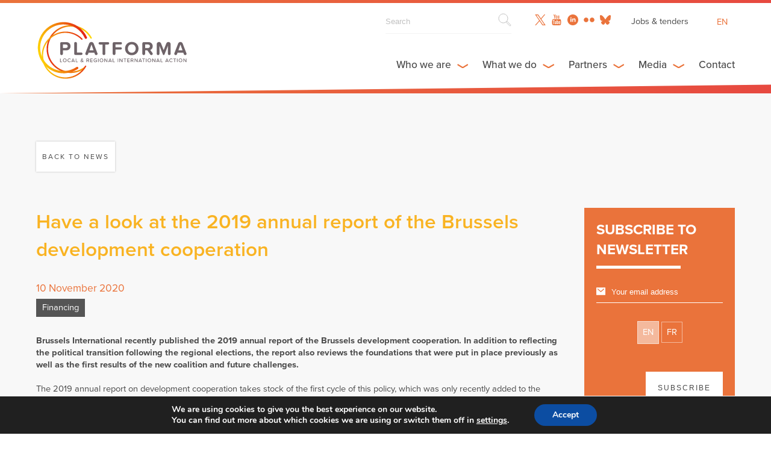

--- FILE ---
content_type: text/css
request_url: https://platforma-dev.eu/wp-content/themes/platforma_v2/assets/css/main_public.css
body_size: 20424
content:
@charset "UTF-8";@import url(https://maxcdn.bootstrapcdn.com/font-awesome/4.3.0/css/font-awesome.min.css);@font-face{font-family:"Open Sans";font-style:normal;font-weight:400;src:local("Open Sans Regular"),local("OpenSans-Regular"),url(https://fonts.gstatic.com/s/opensans/v15/mem8YaGs126MiZpBA-UFW50e.ttf) format("truetype")}@font-face{font-family:"Open Sans";font-style:normal;font-weight:700;src:local("Open Sans Bold"),local("OpenSans-Bold"),url(https://fonts.gstatic.com/s/opensans/v15/mem5YaGs126MiZpBA-UN7rgOXOhs.ttf) format("truetype")}.jalendar-input{position:relative;width:280px;display:inline-block}.jalendar-input input{padding:8px 12px;width:100%;box-sizing:border-box;-webkit-box-sizing:border-box;-moz-box-sizing:border-box}.jalendar-input input.selected+.jalendar{opacity:1;visibility:visible;z-index:999999}.jalendar-input .jalendar{-webkit-transition:all .2s;-moz-transition:all .2s;-ms-transition:all .2s;-o-transition:all .2s;transition:all .2s;opacity:0;visibility:hidden;position:absolute;left:0;top:34px}.jalendar{position:relative;width:280px;margin:10px auto;user-select:none;-webkit-user-select:none;-moz-user-select:none;display:inline-block}.jalendar .clear{clear:both}.jalendar .left{float:left}.jalendar .added-event{display:none}.jalendar .jalendar-container{display:inline-block;width:100%}.jalendar .jalendar-container .jalendar-pages{position:relative;border-radius:3px;display:inline-block;width:100%;padding:20px;background-color:#207cd1;background:-webkit-gradient(linear,left top,left bottom,from(#207cd1),to(#33c1ea));background:-webkit-linear-gradient(top,#207cd1,#33c1ea);background:-moz-linear-gradient(top,#207cd1,#33c1ea);background:-ms-linear-gradient(top,#207cd1,#33c1ea);background:-o-linear-gradient(top,#207cd1,#33c1ea);box-sizing:border-box;-moz-box-sizing:border-box;-webkit-transition:all 1s cubic-bezier(.45,.24,.36,1.31);-moz-transition:all 1s cubic-bezier(.45,.24,.36,1.31);-ms-transition:all 1s cubic-bezier(.45,.24,.36,1.31);-o-transition:all 1s cubic-bezier(.45,.24,.36,1.31);transition:all 1s cubic-bezier(.45,.24,.36,1.31)}.jalendar .jalendar-container .jalendar-pages>.header{text-align:center;position:relative;overflow:hidden;padding:0;background-color:transparent!important}.jalendar .jalendar-container .jalendar-pages>.header h1{margin:10px 0 30px;padding:0;display:inline-block;font:700 16px "Open Sans",Arial,Helvetica,Geneva,sans-serif;text-transform:uppercase;color:#fff;position:relative;border:none;text-shadow:0 1px 1px rgba(0,0,0,.3),0 1px 0 rgba(0,0,0,.05)}.jalendar .jalendar-container .jalendar-pages>.header h2{display:inline-block;width:14%;padding:0;text-indent:1px;text-align:center;margin:0;font:700 10px "Open Sans",Arial,Helvetica,Geneva,sans-serif;color:rgba(255,255,255,.5);text-transform:uppercase}.jalendar .jalendar-container .jalendar-pages>.header .day-names{overflow:hidden;text-align:center;font-size:0}.jalendar .jalendar-container .jalendar-pages>.header .nxt-m,.jalendar .jalendar-container .jalendar-pages>.header .prv-m{text-decoration:none;position:absolute;display:inline-block;top:4px;cursor:pointer;color:#fff}.jalendar .jalendar-container .jalendar-pages>.header .nxt-m i,.jalendar .jalendar-container .jalendar-pages>.header .prv-m i{font-size:32px}.jalendar .jalendar-container .jalendar-pages>.header .prv-m{left:10px}.jalendar .jalendar-container .jalendar-pages>.header .nxt-m{right:10px}.jalendar .jalendar-container .jalendar-pages .total-bar{position:absolute;right:-15px;top:-9px;border-radius:20px;width:15px;height:14px;z-index:99;display:inline-block;padding:1px 0 0;text-align:center;color:#fff;background-color:#e25757;font:400 9px "Open Sans",Arial,Helvetica,Geneva,sans-serif;text-shadow:none}.jalendar .jalendar-container .jalendar-pages .days{margin:10px 0 0;font-size:0;text-align:center;overflow:hidden}.jalendar .jalendar-container .jalendar-pages .days .day{display:inline-block;width:14.2%;height:35px;box-sizing:border-box;-moz-box-sizing:border-box;position:relative;float:left;color:rgba(0,0,0,.2);font:700 13px "Open Sans","Helvetica Neue",Arial,Helvetica,Geneva,sans-serif}.jalendar .jalendar-container .jalendar-pages .days .day.this-month.disable-selecting{cursor:not-allowed!important}.jalendar .jalendar-container .jalendar-pages .days .day.this-month.disable-selecting span{opacity:.7!important;cursor:not-allowed!important}.jalendar .jalendar-container .jalendar-pages .days .day.this-month span{color:rgba(0,0,0,.5);cursor:pointer;opacity:1}.jalendar .jalendar-container .jalendar-pages .days .day.this-month span:hover{background-color:rgba(0,0,0,.1);color:#333!important}.jalendar .jalendar-container .jalendar-pages .days .day.this-month.selected span{background-color:#fff;color:#333}.jalendar .jalendar-container .jalendar-pages .days .day span{box-sizing:border-box;-moz-box-sizing:border-box;border-radius:50px;width:30px;height:30px;margin:3px 0 0;padding:6px 0 0;display:inline-block;position:relative;opacity:.7}.jalendar .jalendar-container .jalendar-pages .days .day span a{text-decoration:none;display:inline-block;width:100%;color:rgba(0,0,0,.6)}.jalendar .jalendar-container .jalendar-pages .days .day span a:hover{color:rgba(0,0,0,.9)}.jalendar .jalendar-container .jalendar-pages .days .day.today span{color:rgba(255,255,255,.8);background-color:rgba(0,0,0,.1);border-radius:50px}.jalendar .jalendar-container .jalendar-pages .days .day.today span a{color:rgba(255,255,255,.8)}.jalendar .jalendar-container .jalendar-pages .days .day.have-event span:before{content:"";display:inline-block;width:4px;height:4px;border-radius:8px;background-color:#e25757;position:absolute;right:1px;top:5px}.jalendar .jalendar-container .jalendar-pages .days .day.have-event.holiday span:before{background-color:#4f5d75}.jalendar .jalendar-container .jalendar-pages .days .day.have-event.task span:before{background-color:#ffe787}.jalendar .jalendar-container .jalendar-pages .days .day.have-event.event span:before{background-color:#e25757}.jalendar .jalendar-container .jalendar-pages .days .day>.event-single{display:none}.jalendar .jalendar-container .jalendar-pages .days .day.first-range{border-radius:6px 0 0 6px;background-color:rgba(0,0,0,.3);position:relative}.jalendar .jalendar-container .jalendar-pages .days .day.first-range:after{content:"";display:inline-block;position:absolute;right:-10px;top:50%;margin-top:-5px;width:0;height:0;border:5px solid transparent;border-left:5px solid rgba(0,0,0,.4)}.jalendar .jalendar-container .jalendar-pages .days .day.range{background-color:rgba(0,0,0,.1)}.jalendar .jalendar-container .jalendar-pages .days .day.last-range{border-radius:0 6px 6px 0;background-color:rgba(0,0,0,.3)}.jalendar .jalendar-container .jalendar-pages .days .day.last-range:after{content:"";display:inline-block;position:absolute;left:-10px;top:50%;margin-top:-5px;width:0;height:0;border:5px solid transparent;border-right:5px solid rgba(0,0,0,.4)}.jalendar .jalendar-container .jalendar-pages .days .day.first-range span:hover,.jalendar .jalendar-container .jalendar-pages .days .day.last-range span:hover,.jalendar .jalendar-container .jalendar-pages .days .day.range span:hover{background-color:transparent}.jalendar .jalendar-container .jalendar-pages .add-event{height:0;overflow:hidden;margin:0 -20px;text-align:left;-webkit-transition:all .3s cubic-bezier(.45,.24,.36,1.31);-moz-transition:all .3s cubic-bezier(.45,.24,.36,1.31);-ms-transition:all .3s cubic-bezier(.45,.24,.36,1.31);-o-transition:all .3s cubic-bezier(.45,.24,.36,1.31);transition:all .3s cubic-bezier(.45,.24,.36,1.31)}.jalendar .jalendar-container .jalendar-pages .add-event.selected{margin-bottom:-20px}.jalendar .jalendar-container .jalendar-pages .add-event.selected .close-button{display:block}.jalendar .jalendar-container .jalendar-pages .add-event .close-button{cursor:pointer;margin:15px 0 -20px;padding:10px 0;font:700 10px "Open Sans","Helvetica Neue",Arial;color:#fff;background-color:rgba(0,0,0,.1);text-align:center;border-radius:0 0 3px 3px;position:absolute;bottom:20px;width:100%;display:none}.jalendar .jalendar-container .jalendar-pages .add-event .close-button:hover{background-color:rgba(0,0,0,.2)}.jalendar .jalendar-container .jalendar-pages .add-event .events{position:relative;margin:10px 0 0;padding:0 20px}.jalendar .jalendar-container .jalendar-pages .add-event .events h3{font:700 11px "Open Sans","Helvetica Neue",Arial;color:rgba(255,255,255,.7);text-transform:uppercase;text-align:center;margin:0;padding:0}.jalendar .jalendar-container .jalendar-pages .add-event .events .events-list .event-single{margin:14px 0 0;display:inline-block;width:100%;position:relative;padding:0 0 14px}.jalendar .jalendar-container .jalendar-pages .add-event .events .events-list .event-single:last-child{padding-bottom:0}.jalendar .jalendar-container .jalendar-pages .add-event .events .events-list .event-single:last-child:before{display:none}.jalendar .jalendar-container .jalendar-pages .add-event .events .events-list .event-single:before{content:"";display:inline-block;position:absolute;bottom:0;right:-20px;width:100%;height:1px;background-color:rgba(255,255,255,.2)}.jalendar .jalendar-container .jalendar-pages .add-event .events .events-list .event-single a{font:400 12px "Open Sans","Helvetica Neue",Arial;margin:0;color:#fff;display:inline-block;position:relative;padding:0 0 0 20px;text-decoration:none}.jalendar .jalendar-container .jalendar-pages .add-event .events .events-list .event-single a:before{content:"";display:inline-block;position:absolute;width:8px;height:8px;top:6px;left:0;background-color:rgba(0,0,0,.4);border-radius:12px}.jalendar .jalendar-container .jalendar-pages .add-event .events .events-list .event-single a.holiday:before{background-color:#4f5d75}.jalendar .jalendar-container .jalendar-pages .add-event .events .events-list .event-single a.task:before{background-color:#ffe787}.jalendar .jalendar-container .jalendar-pages .add-event .events .events-list .event-single a.event:before{background-color:#e25757}.jalendar .jalendar-container .jalendar-pages .add-event .events .events-list .event-single a a{color:#333}header{position:fixed;top:0;left:0;width:100%;height:150px;background-color:#fff;z-index:10000}@media screen and (max-width:768px){header{height:100px}}header #degradeHeader{width:100%;position:absolute}header #contentHeader{position:relative;top:10px;width:100%;height:145px;background-color:#fff;z-index:1;-webkit-clip-path:polygon(0 0,100% 0,100% 90%,0 100%);-moz-clip-path:polygon(0 0,100% 0,100% 90%,0 100%);-ms-clip-path:polygon(0 0,100% 0,100% 90%,0 100%);-o-clip-path:polygon(0 0,100% 0,100% 90%,0 100%);clip-path:polygon(0 0,100% 0,100% 90%,0 100%)}@media screen and (max-width:768px){header #contentHeader{height:100px}}header #contentHeader>div{background-color:#fff;max-width:1280px;padding:0 60px;margin:auto;position:relative}@media screen and (max-width:1024px){header #contentHeader>div{padding:0 40px}}@media screen and (max-width:768px){header #contentHeader>div{padding:0 20px}}header #contentHeader>div .logo{position:absolute;top:25px;z-index:1000}header #contentHeader>div .logo svg{width:300px}@media all and (-ms-high-contrast:none),(-ms-high-contrast:active){header #contentHeader>div .logo{top:0}}@media screen and (max-width:768px){header #contentHeader>div .logo{top:18px}}header #contentHeader>div .logo .LogoPlatforma__fr svg{width:250px}header #contentHeader>div .logo .LogoPlatforma__es svg{width:350px}header #contentHeader>div .logo #LogoPlatformaMobile{display:none;height:60px;margin-bottom:10px;z-index:60000}@media screen and (max-width:768px){header #contentHeader>div .logo #LogoPlatforma{display:none}header #contentHeader>div .logo #LogoPlatformaMobile{display:block}}header #elementsHeader{background:#fff;position:relative;top:-140px}@media screen and (max-width:1150px){header #elementsHeader{display:none;top:-20px}}header #elementsHeader>div{max-width:1280px;padding:0 60px;margin:auto;position:relative;z-index:1000;text-align:right}@media screen and (max-width:1150px){header #elementsHeader>div{top:10px;text-align:center;background:#fff}}@media screen and (max-width:1024px){header #elementsHeader>div{padding:0 40px}}@media screen and (max-width:768px){header #elementsHeader>div{padding:0 20px}}header #elementsHeader>div .elementsHeader_top{padding-right:43px;padding-top:10px}@media screen and (max-width:1150px){header #elementsHeader>div .elementsHeader_top{padding-right:0;padding-top:0}}header #elementsHeader #headerSearch{border-bottom:1px solid #f3f3f3;display:inline-block;margin-right:30px}@media screen and (max-width:1150px){header #elementsHeader #headerSearch{display:block;max-width:300px;padding-top:40px;margin-right:0;margin:0 auto 40px}}@media screen and (max-width:500px){header #elementsHeader #headerSearch{padding-top:70px;margin:0 auto 20px}}header #elementsHeader #headerSearch #headerFormSearch{position:relative}header #elementsHeader #headerSearch #headerFormSearch input{width:100%;height:40px;background-color:transparent;border:none;padding:10px 40px 10px 0;font-weight:300;color:#c1c1c1;font-size:10pt;-webkit-appearance:none;-moz-appearance:none;-ms-appearance:none;-o-appearance:none;appearance:none}header #elementsHeader #headerSearch #headerFormSearch label{position:absolute;top:3px;right:0}header #elementsHeader #headerSearch #headerFormSearch label svg{position:relative;top:4px}header #elementsHeader #headerSearch #headerFormSearch label svg path{stroke:#c1c1c1}header #elementsHeader #headerSearch #headerFormSearch input::-webkit-input-placeholder{color:#c1c1c1;font-weight:300;font-size:10pt}header #elementsHeader #headerSearch #headerFormSearch input:-moz-placeholder{color:#c1c1c1;font-weight:300;font-size:10pt}header #elementsHeader #headerSearch #headerFormSearch input:-ms-placeholder{color:#c1c1c1;font-weight:300;font-size:10pt}header #elementsHeader #headerSearch #headerFormSearch input:-o-placeholder{color:#c1c1c1;font-weight:300;font-size:10pt}header #elementsHeader #headerSearch #headerFormSearch input:placeholder{color:#c1c1c1;font-weight:300;font-size:10pt}header #elementsHeader #socialMedia{display:inline-block;margin-right:30px}@media screen and (max-width:1150px){header #elementsHeader #socialMedia{margin:10px 30px}}@media screen and (max-width:500px){header #elementsHeader #socialMedia{margin:10px}}header #elementsHeader #socialMedia a{vertical-align:middle}header #elementsHeader #socialMedia a svg{width:18px;height:18px;margin-left:5px}header #elementsHeader #socialMedia a svg path{fill:#ea733b!important}header #elementsHeader #socialMedia a svg:hover path{fill:#ad5819!important}header #elementsHeader #socialMedia .linkedin svg{width:16px;height:16px;margin-left:8px}header #elementsHeader #socialMedia .youtube svg{width:20px;height:20px;margin-left:8px}header #elementsHeader .jobs_and_tenders{margin-right:30px}@media screen and (max-width:1150px){header #elementsHeader .jobs_and_tenders{margin:10px 30px}}@media screen and (max-width:500px){header #elementsHeader .jobs_and_tenders{margin:10px}}header #elementsHeader .jobs_and_tenders:hover{color:#ea733b}header #elementsHeader #btLogin{display:inline-block;color:#4a4a4a;font-size:9pt;margin-right:30px}@media screen and (max-width:1150px){header #elementsHeader #btLogin{margin:30px}}header #elementsHeader #btLogin svg{position:relative;right:5px;top:5px}header #elementsHeader #btLogin:hover{color:#ea733b}header #elementsHeader #btLogin:hover svg g{stroke:#ea733b}header #elementsHeader #btLogin.connected{color:#ea733b}header #elementsHeader #btLogin.connected svg g{stroke:#ea733b}header #elementsHeader #btLogin.connected:hover{color:#ad5819}header #elementsHeader #btLogin.connected:hover svg g{stroke:#ad5819}header #elementsHeader #menuLanguages{display:inline-block;color:#4a4a4a;font-size:9pt;position:relative}@media screen and (max-width:1150px){header #elementsHeader #menuLanguages{position:static}}header #elementsHeader #menuHeader .menu{position:absolute;right:60px;bottom:-80px;text-align:left}header #elementsHeader #menuHeader .menu>li{display:inline-block;vertical-align:top;margin-left:20px;position:relative;height:40px}header #elementsHeader #menuHeader .menu>li span{display:block}header #elementsHeader #menuHeader .menu>li:hover>a{color:#ea733b}header #elementsHeader #menuHeader .menu>li a{font-weight:500;font-size:13pt;color:#4a4a4a}header #elementsHeader #menuHeader .menu>li ul{display:none;border-top:2px solid #ea733b;background-color:#fff;position:absolute;top:40px}header #elementsHeader #menuHeader .menu>li ul li{list-style-type:none}header #elementsHeader #menuHeader .menu>li ul li a{padding:10px;display:block}header #elementsHeader #menuHeader .menu>li ul li a:hover{background-color:#f3f3f3}header #elementsHeader #menuHeader .menu>li .open{display:block}header #elementsHeader #menuHeader .menu .menu-item-has-children{padding-right:10px}header #elementsHeader #menuHeader .menu .menu-item-has-children>a{pointer-events:none}header #elementsHeader #menuHeader .menu .menu-item-has-children>a:after{content:url(../img/arrow_bottom.svg);position:relative;left:10px}header #elementsHeader #menuHeader .menu>li.current-menu-item>a,header #elementsHeader #menuHeader .menu>li.current-menu-parent>a{color:#ea733b}@media screen and (max-width:1150px){header #elementsHeader #menuHeader #main-menu{position:static;max-width:300px;margin:auto;margin-top:30px;padding-bottom:30px}header #elementsHeader #menuHeader #main-menu .menu{position:static}header #elementsHeader #menuHeader #main-menu .menu li{text-align:left}header #elementsHeader #menuHeader #main-menu .menu li a span{display:inline-block;width:5px}header #elementsHeader #menuHeader #main-menu .menu>li{margin-bottom:20px;display:block;height:auto;margin-left:0}header #elementsHeader #menuHeader #main-menu .menu>li a{font-weight:400}header #elementsHeader #menuHeader #main-menu .menu>li a:hover{font-weight:600}header #elementsHeader #menuHeader #main-menu .menu>li ul{position:static;border-top:none;background-color:transparent;position:static;width:auto;padding-left:10px}header #elementsHeader #menuHeader #main-menu .menu>li ul li a{padding:0}header #elementsHeader #menuHeader #main-menu .menu>li ul li a:hover{background-color:transparent}header #elementsHeader #menuHeader #main-menu .menu .current-menu-item a{font-weight:600}header #elementsHeader #menuHeader #main-menu .menu>.current-menu-item{padding-left:10px;border-left:2px solid #ea733b}header #elementsHeader #menuHeader #main-menu .menu .current-menu-parent{padding-left:10px;border-left:2px solid #ea733b}header #elementsHeader #menuHeader #main-menu .menu .current-menu-parent>a{font-weight:600}header #elementsHeader #menuHeader #main-menu .menu .menu-item-has-children>a{display:block;pointer-events:auto}header #elementsHeader #menuHeader #main-menu .menu .menu-item-has-children>a:after{position:absolute;top:0;right:0;left:auto}}header #elementsHeader #menuHeader.active{position:absolute;top:125px;width:100%;background-color:#fff}@media screen and (max-width:768px){header #elementsHeader #menuHeader.active{top:100px}}.lang-block{height:32px;overflow:hidden;width:44px;position:absolute;z-index:2000;top:-20px;left:0}@media screen and (max-width:1150px){.lang-block{top:40px;right:20px;left:auto}}@media screen and (max-width:768px){.lang-block{top:20px}}.lang-block:hover{height:auto;overflow:visible}.lang-switch:hover{border:1px solid #ea733b;background:#fff}.lang-switch{-webkit-display:flex;-moz-display:flex;-ms-display:flex;-o-display:flex;display:flex;-webkit-flex-direction:column;-moz-flex-direction:column;-o-flex-direction:column;flex-direction:column;flex-direction:column;list-style:none;border:1px solid #fff}.lang-switch li a{display:block;padding:6px 10px;text-align:center;text-transform:uppercase;color:#ea733b}.lang-switch li.active a{border-bottom:1px solid #ea733b}.lang-switch li:not(.active) a:hover{background-color:#ea733b;color:#fff}.lang-switch li{order:2}.lang-switch li.active{order:1}#contentHeader .hamburger{position:absolute;top:30px;right:0;z-index:80000;display:none}@media screen and (max-width:768px){#contentHeader .hamburger{top:15px}}#contentHeader .hamburger:hover .hamburger-inner,#contentHeader .hamburger:hover .hamburger-inner::after,#contentHeader .hamburger:hover .hamburger-inner::before{background-color:#ad5819}*,body,html{margin:0;padding:0;-webkit-box-sizing:border-box;-moz-box-sizing:border-box;box-sizing:border-box}body,html{height:100%}.background_color_grey{background:#f8f8f8}img{max-width:100%;height:auto}input,select,textarea{outline:0}a,div,h1,h2,h3,h4,h5,label,li,option,p,span,strong,td,th{-webkit-font-smoothing:antialiased;-moz-font-smoothing:antialiased;-ms-font-smoothing:antialiased;-o-font-smoothing:antialiased;font-smoothing:antialiased;font-family:proxima-nova,sans-serif;font-style:normal}a,div,input,label,li,option,p,span,td,th{color:#4a4a4a;font-size:11pt}div,p{line-height:1.4}p:not(:last-child){margin-bottom:20px}a{text-decoration:none;cursor:pointer;color:#4a4a4a}section.v2_section .contentSection{max-width:1280px;margin:auto;padding:80px 60px;position:relative}@media screen and (max-width:1024px){section.v2_section .contentSection{padding:60px 40px}}@media screen and (max-width:768px){section.v2_section .contentSection{padding:40px 20px}}section.v2_section.reduce_bottom .contentSection{padding-bottom:0}section:not(.sectionPartnersSlider):not(.v2_section){max-width:1280px;margin:auto;padding:0 60px}@media screen and (max-width:1024px){section:not(.sectionPartnersSlider):not(.v2_section){padding:0 40px}}@media screen and (max-width:768px){section:not(.sectionPartnersSlider):not(.v2_section){padding:0 20px}}.notForV2{text-align:center;padding:20px}.notForV2 div{background-color:#ea733b;text-align:center;display:inline-block;padding:20px;color:#fff}#content{padding-top:155px}@media screen and (max-width:768px){#content{padding-top:110px}}#content.withTitle{padding-top:240px}@media screen and (max-width:1024px){#content.withTitle{padding-top:230px}}@media screen and (max-width:768px){#content.withTitle{padding-top:180px}}.dyn-cov{background-position:center center;background-repeat:no-repeat;background-size:cover}.dyn-con{background-position:center center;background-repeat:no-repeat;background-size:contain}.aside_related_events .related_events .related_event__date,.degradeOrangeRed,.file>div:last-child a,.sectionSingleEvent .single_event_columns .single_event_column__aside,.sectionSingleEvent .single_event_columns .single_event_column__content .atc-style-blue .atcb-link,.sectionSingleNews .contentSection .single_news_columns .single_news_column__content .single_news__container_tags .single_news_tags,.sectionSinglePartner .contentSection .relatedSinglePartner .container_element .element>div:last-child .elementDate:after,.sectionSinglePartner .contentSection .relatedSinglePartner .container_element .element>div:last-child .elementPlace:after,.sectionSpokesperson #members .member .dataMember>div:nth-child(2) .professionMember:after,.sectionTeam #members .member .dataMember>div:nth-child(2) .professionMember:after,.underline:after,footer,header #degradeHeader{background:-webkit-linear-gradient(90deg,#ea733b,#e74940);background:-moz-linear-gradient(90deg,#ea733b,#e74940);background:-ms-linear-gradient(90deg,#ea733b,#e74940);background:-o-linear-gradient(90deg,#ea733b,#e74940);background:linear-gradient(90deg,#ea733b,#e74940)}.containerImage{position:relative;overflow:hidden}.containerImage .image{width:100%;background-position:center;background-size:cover;background-repeat:no-repeat;-webkit-transition:all .3s;-moz-transition:all .3s;-ms-transition:all .3s;-o-transition:all .3s;transition:all .3s}.containerImage:hover .image{transform:scale(1.05)}.appear{opacity:0}.underline{position:relative;margin-bottom:10px}.underline:after{content:"";display:block;height:2px;margin-top:10px}.underline--percent_50:after{width:50%}.underline--percent_60:after{width:60%}.underline--percent_70:after{width:70%}.underline--percent_100:after{width:100%}.underline--pixel_100:after{width:100px}.underline--bottom_20{margin-bottom:20px}.underline--bottom_40{margin-bottom:40px}.middleTitle{color:#f9b322;font-size:25pt;font-weight:600;margin-bottom:30px}#generaltitleInHeader{max-width:1280px;padding:0 60px;color:#fff;font-size:26pt;text-transform:uppercase;margin:0 auto 20px;font-weight:400}@media screen and (max-width:1024px){#generaltitleInHeader{padding:0 40px;font-size:20pt}}@media screen and (max-width:768px){#generaltitleInHeader{padding:0 20px;font-size:15pt}}.playIcon{position:absolute;left:50%;top:50%;margin:-35px}.pagination{margin-top:20px}.pager__items,.pagination{text-align:right}@keyframes cdp-in{from{transform:scale(1.5);opacity:0}to{transform:scale(1);opacity:1}}.cdp{position:relative;text-align:right;font-size:0;z-index:6;animation:cdp-in .5s ease both;animation-timeout:.2s}.cdp_i{text-align:center;font-size:12pt;text-decoration:none;transition:background 250ms;display:inline-block;text-transform:uppercase;margin:0 3px 6px;height:40px;min-width:40px;line-height:36px;padding:0;color:#333;letter-spacing:.03em;display:none;cursor:pointer}.cdp_i:last-child,.cdp_i:nth-child(2),.cdp_i:nth-last-child(2){display:inline-block}.cdp_i:first-child,.cdp_i:last-child{font-family:"Open Sans",sans-serif}.cdp_i:hover{color:#ea733b}.cdp:not([actpage="1"]) .cdp_i:nth-child(1){display:inline-block}.cdp[actpage="1"] .cdp_i:nth-child(-1):not(:first-child):not(:nth-child(2)){display:inline-block;pointer-events:none;color:transparent;border-color:transparent;width:40px}.cdp[actpage="1"] .cdp_i:nth-child(-1):not(:first-child):not(:nth-child(2)):after{content:"...";color:#333;font-size:18px;margin-left:-6px}.cdp[actpage="1"] .cdp_i:nth-child(0):not(:first-child){display:inline-block}.cdp[actpage="1"] .cdp_i:nth-child(1):not(:first-child){display:inline-block}.cdp[actpage="1"] .cdp_i:nth-child(2){color:#ea733b;display:inline-block;font-weight:700;cursor:default}.cdp[actpage="1"] .cdp_i:nth-child(2)+.cdp_i:last-child{display:none!important}.cdp[actpage="1"] .cdp_i:nth-child(3):not(:last-child){display:inline-block}.cdp[actpage="1"] .cdp_i:nth-child(4):not(:last-child){display:inline-block}.cdp[actpage="1"] .cdp_i:nth-child(5):not(:last-child):not(:nth-last-child(2)){display:inline-block;pointer-events:none;color:transparent;border-color:transparent;width:40px}.cdp[actpage="1"] .cdp_i:nth-child(5):not(:last-child):not(:nth-last-child(2)):after{content:"...";color:#333;font-size:18px;margin-left:-6px}.cdp[actpage="2"] .cdp_i:nth-child(0):not(:first-child):not(:nth-child(2)){display:inline-block;pointer-events:none;color:transparent;border-color:transparent;width:40px}.cdp[actpage="2"] .cdp_i:nth-child(0):not(:first-child):not(:nth-child(2)):after{content:"...";color:#333;font-size:18px;margin-left:-6px}.cdp[actpage="2"] .cdp_i:nth-child(1):not(:first-child){display:inline-block}.cdp[actpage="2"] .cdp_i:nth-child(2):not(:first-child){display:inline-block}.cdp[actpage="2"] .cdp_i:nth-child(3){color:#ea733b;display:inline-block;font-weight:700;cursor:default}.cdp[actpage="2"] .cdp_i:nth-child(3)+.cdp_i:last-child{display:none!important}.cdp[actpage="2"] .cdp_i:nth-child(4):not(:last-child){display:inline-block}.cdp[actpage="2"] .cdp_i:nth-child(5):not(:last-child){display:inline-block}.cdp[actpage="2"] .cdp_i:nth-child(6):not(:last-child):not(:nth-last-child(2)){display:inline-block;pointer-events:none;color:transparent;border-color:transparent;width:40px}.cdp[actpage="2"] .cdp_i:nth-child(6):not(:last-child):not(:nth-last-child(2)):after{content:"...";color:#333;font-size:18px;margin-left:-6px}.cdp[actpage="3"] .cdp_i:nth-child(1):not(:first-child):not(:nth-child(2)){display:inline-block;pointer-events:none;color:transparent;border-color:transparent;width:40px}.cdp[actpage="3"] .cdp_i:nth-child(1):not(:first-child):not(:nth-child(2)):after{content:"...";color:#333;font-size:18px;margin-left:-6px}.cdp[actpage="3"] .cdp_i:nth-child(2):not(:first-child){display:inline-block}.cdp[actpage="3"] .cdp_i:nth-child(3):not(:first-child){display:inline-block}.cdp[actpage="3"] .cdp_i:nth-child(4){color:#ea733b;display:inline-block;font-weight:700;cursor:default}.cdp[actpage="3"] .cdp_i:nth-child(4)+.cdp_i:last-child{display:none!important}.cdp[actpage="3"] .cdp_i:nth-child(5):not(:last-child){display:inline-block}.cdp[actpage="3"] .cdp_i:nth-child(6):not(:last-child){display:inline-block}.cdp[actpage="3"] .cdp_i:nth-child(7):not(:last-child):not(:nth-last-child(2)){display:inline-block;pointer-events:none;color:transparent;border-color:transparent;width:40px}.cdp[actpage="3"] .cdp_i:nth-child(7):not(:last-child):not(:nth-last-child(2)):after{content:"...";color:#333;font-size:18px;margin-left:-6px}.cdp[actpage="4"] .cdp_i:nth-child(2):not(:first-child):not(:nth-child(2)){display:inline-block;pointer-events:none;color:transparent;border-color:transparent;width:40px}.cdp[actpage="4"] .cdp_i:nth-child(2):not(:first-child):not(:nth-child(2)):after{content:"...";color:#333;font-size:18px;margin-left:-6px}.cdp[actpage="4"] .cdp_i:nth-child(3):not(:first-child){display:inline-block}.cdp[actpage="4"] .cdp_i:nth-child(4):not(:first-child){display:inline-block}.cdp[actpage="4"] .cdp_i:nth-child(5){color:#ea733b;display:inline-block;font-weight:700;cursor:default}.cdp[actpage="4"] .cdp_i:nth-child(5)+.cdp_i:last-child{display:none!important}.cdp[actpage="4"] .cdp_i:nth-child(6):not(:last-child){display:inline-block}.cdp[actpage="4"] .cdp_i:nth-child(7):not(:last-child){display:inline-block}.cdp[actpage="4"] .cdp_i:nth-child(8):not(:last-child):not(:nth-last-child(2)){display:inline-block;pointer-events:none;color:transparent;border-color:transparent;width:40px}.cdp[actpage="4"] .cdp_i:nth-child(8):not(:last-child):not(:nth-last-child(2)):after{content:"...";color:#333;font-size:18px;margin-left:-6px}.cdp[actpage="5"] .cdp_i:nth-child(3):not(:first-child):not(:nth-child(2)){display:inline-block;pointer-events:none;color:transparent;border-color:transparent;width:40px}.cdp[actpage="5"] .cdp_i:nth-child(3):not(:first-child):not(:nth-child(2)):after{content:"...";color:#333;font-size:18px;margin-left:-6px}.cdp[actpage="5"] .cdp_i:nth-child(4):not(:first-child){display:inline-block}.cdp[actpage="5"] .cdp_i:nth-child(5):not(:first-child){display:inline-block}.cdp[actpage="5"] .cdp_i:nth-child(6){color:#ea733b;display:inline-block;font-weight:700;cursor:default}.cdp[actpage="5"] .cdp_i:nth-child(6)+.cdp_i:last-child{display:none!important}.cdp[actpage="5"] .cdp_i:nth-child(7):not(:last-child){display:inline-block}.cdp[actpage="5"] .cdp_i:nth-child(8):not(:last-child){display:inline-block}.cdp[actpage="5"] .cdp_i:nth-child(9):not(:last-child):not(:nth-last-child(2)){display:inline-block;pointer-events:none;color:transparent;border-color:transparent;width:40px}.cdp[actpage="5"] .cdp_i:nth-child(9):not(:last-child):not(:nth-last-child(2)):after{content:"...";color:#333;font-size:18px;margin-left:-6px}.cdp[actpage="6"] .cdp_i:nth-child(4):not(:first-child):not(:nth-child(2)){display:inline-block;pointer-events:none;color:transparent;border-color:transparent;width:40px}.cdp[actpage="6"] .cdp_i:nth-child(4):not(:first-child):not(:nth-child(2)):after{content:"...";color:#333;font-size:18px;margin-left:-6px}.cdp[actpage="6"] .cdp_i:nth-child(5):not(:first-child){display:inline-block}.cdp[actpage="6"] .cdp_i:nth-child(6):not(:first-child){display:inline-block}.cdp[actpage="6"] .cdp_i:nth-child(7){color:#ea733b;display:inline-block;font-weight:700;cursor:default}.cdp[actpage="6"] .cdp_i:nth-child(7)+.cdp_i:last-child{display:none!important}.cdp[actpage="6"] .cdp_i:nth-child(8):not(:last-child){display:inline-block}.cdp[actpage="6"] .cdp_i:nth-child(9):not(:last-child){display:inline-block}.cdp[actpage="6"] .cdp_i:nth-child(10):not(:last-child):not(:nth-last-child(2)){display:inline-block;pointer-events:none;color:transparent;border-color:transparent;width:40px}.cdp[actpage="6"] .cdp_i:nth-child(10):not(:last-child):not(:nth-last-child(2)):after{content:"...";color:#333;font-size:18px;margin-left:-6px}.cdp[actpage="7"] .cdp_i:nth-child(5):not(:first-child):not(:nth-child(2)){display:inline-block;pointer-events:none;color:transparent;border-color:transparent;width:40px}.cdp[actpage="7"] .cdp_i:nth-child(5):not(:first-child):not(:nth-child(2)):after{content:"...";color:#333;font-size:18px;margin-left:-6px}.cdp[actpage="7"] .cdp_i:nth-child(6):not(:first-child){display:inline-block}.cdp[actpage="7"] .cdp_i:nth-child(7):not(:first-child){display:inline-block}.cdp[actpage="7"] .cdp_i:nth-child(8){color:#ea733b;display:inline-block;font-weight:700;cursor:default}.cdp[actpage="7"] .cdp_i:nth-child(8)+.cdp_i:last-child{display:none!important}.cdp[actpage="7"] .cdp_i:nth-child(9):not(:last-child){display:inline-block}.cdp[actpage="7"] .cdp_i:nth-child(10):not(:last-child){display:inline-block}.cdp[actpage="7"] .cdp_i:nth-child(11):not(:last-child):not(:nth-last-child(2)){display:inline-block;pointer-events:none;color:transparent;border-color:transparent;width:40px}.cdp[actpage="7"] .cdp_i:nth-child(11):not(:last-child):not(:nth-last-child(2)):after{content:"...";color:#333;font-size:18px;margin-left:-6px}.cdp[actpage="8"] .cdp_i:nth-child(6):not(:first-child):not(:nth-child(2)){display:inline-block;pointer-events:none;color:transparent;border-color:transparent;width:40px}.cdp[actpage="8"] .cdp_i:nth-child(6):not(:first-child):not(:nth-child(2)):after{content:"...";color:#333;font-size:18px;margin-left:-6px}.cdp[actpage="8"] .cdp_i:nth-child(7):not(:first-child){display:inline-block}.cdp[actpage="8"] .cdp_i:nth-child(8):not(:first-child){display:inline-block}.cdp[actpage="8"] .cdp_i:nth-child(9){color:#ea733b;display:inline-block;font-weight:700;cursor:default}.cdp[actpage="8"] .cdp_i:nth-child(9)+.cdp_i:last-child{display:none!important}.cdp[actpage="8"] .cdp_i:nth-child(10):not(:last-child){display:inline-block}.cdp[actpage="8"] .cdp_i:nth-child(11):not(:last-child){display:inline-block}.cdp[actpage="8"] .cdp_i:nth-child(12):not(:last-child):not(:nth-last-child(2)){display:inline-block;pointer-events:none;color:transparent;border-color:transparent;width:40px}.cdp[actpage="8"] .cdp_i:nth-child(12):not(:last-child):not(:nth-last-child(2)):after{content:"...";color:#333;font-size:18px;margin-left:-6px}.cdp[actpage="9"] .cdp_i:nth-child(7):not(:first-child):not(:nth-child(2)){display:inline-block;pointer-events:none;color:transparent;border-color:transparent;width:40px}.cdp[actpage="9"] .cdp_i:nth-child(7):not(:first-child):not(:nth-child(2)):after{content:"...";color:#333;font-size:18px;margin-left:-6px}.cdp[actpage="9"] .cdp_i:nth-child(8):not(:first-child){display:inline-block}.cdp[actpage="9"] .cdp_i:nth-child(9):not(:first-child){display:inline-block}.cdp[actpage="9"] .cdp_i:nth-child(10){color:#ea733b;display:inline-block;font-weight:700;cursor:default}.cdp[actpage="9"] .cdp_i:nth-child(10)+.cdp_i:last-child{display:none!important}.cdp[actpage="9"] .cdp_i:nth-child(11):not(:last-child){display:inline-block}.cdp[actpage="9"] .cdp_i:nth-child(12):not(:last-child){display:inline-block}.cdp[actpage="9"] .cdp_i:nth-child(13):not(:last-child):not(:nth-last-child(2)){display:inline-block;pointer-events:none;color:transparent;border-color:transparent;width:40px}.cdp[actpage="9"] .cdp_i:nth-child(13):not(:last-child):not(:nth-last-child(2)):after{content:"...";color:#333;font-size:18px;margin-left:-6px}.cdp[actpage="10"] .cdp_i:nth-child(8):not(:first-child):not(:nth-child(2)){display:inline-block;pointer-events:none;color:transparent;border-color:transparent;width:40px}.cdp[actpage="10"] .cdp_i:nth-child(8):not(:first-child):not(:nth-child(2)):after{content:"...";color:#333;font-size:18px;margin-left:-6px}.cdp[actpage="10"] .cdp_i:nth-child(9):not(:first-child){display:inline-block}.cdp[actpage="10"] .cdp_i:nth-child(10):not(:first-child){display:inline-block}.cdp[actpage="10"] .cdp_i:nth-child(11){color:#ea733b;display:inline-block;font-weight:700;cursor:default}.cdp[actpage="10"] .cdp_i:nth-child(11)+.cdp_i:last-child{display:none!important}.cdp[actpage="10"] .cdp_i:nth-child(12):not(:last-child){display:inline-block}.cdp[actpage="10"] .cdp_i:nth-child(13):not(:last-child){display:inline-block}.cdp[actpage="10"] .cdp_i:nth-child(14):not(:last-child):not(:nth-last-child(2)){display:inline-block;pointer-events:none;color:transparent;border-color:transparent;width:40px}.cdp[actpage="10"] .cdp_i:nth-child(14):not(:last-child):not(:nth-last-child(2)):after{content:"...";color:#333;font-size:18px;margin-left:-6px}.cdp[actpage="11"] .cdp_i:nth-child(9):not(:first-child):not(:nth-child(2)){display:inline-block;pointer-events:none;color:transparent;border-color:transparent;width:40px}.cdp[actpage="11"] .cdp_i:nth-child(9):not(:first-child):not(:nth-child(2)):after{content:"...";color:#333;font-size:18px;margin-left:-6px}.cdp[actpage="11"] .cdp_i:nth-child(10):not(:first-child){display:inline-block}.cdp[actpage="11"] .cdp_i:nth-child(11):not(:first-child){display:inline-block}.cdp[actpage="11"] .cdp_i:nth-child(12){color:#ea733b;display:inline-block;font-weight:700;cursor:default}.cdp[actpage="11"] .cdp_i:nth-child(12)+.cdp_i:last-child{display:none!important}.cdp[actpage="11"] .cdp_i:nth-child(13):not(:last-child){display:inline-block}.cdp[actpage="11"] .cdp_i:nth-child(14):not(:last-child){display:inline-block}.cdp[actpage="11"] .cdp_i:nth-child(15):not(:last-child):not(:nth-last-child(2)){display:inline-block;pointer-events:none;color:transparent;border-color:transparent;width:40px}.cdp[actpage="11"] .cdp_i:nth-child(15):not(:last-child):not(:nth-last-child(2)):after{content:"...";color:#333;font-size:18px;margin-left:-6px}.cdp[actpage="12"] .cdp_i:nth-child(10):not(:first-child):not(:nth-child(2)){display:inline-block;pointer-events:none;color:transparent;border-color:transparent;width:40px}.cdp[actpage="12"] .cdp_i:nth-child(10):not(:first-child):not(:nth-child(2)):after{content:"...";color:#333;font-size:18px;margin-left:-6px}.cdp[actpage="12"] .cdp_i:nth-child(11):not(:first-child){display:inline-block}.cdp[actpage="12"] .cdp_i:nth-child(12):not(:first-child){display:inline-block}.cdp[actpage="12"] .cdp_i:nth-child(13){color:#ea733b;display:inline-block;font-weight:700;cursor:default}.cdp[actpage="12"] .cdp_i:nth-child(13)+.cdp_i:last-child{display:none!important}.cdp[actpage="12"] .cdp_i:nth-child(14):not(:last-child){display:inline-block}.cdp[actpage="12"] .cdp_i:nth-child(15):not(:last-child){display:inline-block}.cdp[actpage="12"] .cdp_i:nth-child(16):not(:last-child):not(:nth-last-child(2)){display:inline-block;pointer-events:none;color:transparent;border-color:transparent;width:40px}.cdp[actpage="12"] .cdp_i:nth-child(16):not(:last-child):not(:nth-last-child(2)):after{content:"...";color:#333;font-size:18px;margin-left:-6px}.cdp[actpage="13"] .cdp_i:nth-child(11):not(:first-child):not(:nth-child(2)){display:inline-block;pointer-events:none;color:transparent;border-color:transparent;width:40px}.cdp[actpage="13"] .cdp_i:nth-child(11):not(:first-child):not(:nth-child(2)):after{content:"...";color:#333;font-size:18px;margin-left:-6px}.cdp[actpage="13"] .cdp_i:nth-child(12):not(:first-child){display:inline-block}.cdp[actpage="13"] .cdp_i:nth-child(13):not(:first-child){display:inline-block}.cdp[actpage="13"] .cdp_i:nth-child(14){color:#ea733b;display:inline-block;font-weight:700;cursor:default}.cdp[actpage="13"] .cdp_i:nth-child(14)+.cdp_i:last-child{display:none!important}.cdp[actpage="13"] .cdp_i:nth-child(15):not(:last-child){display:inline-block}.cdp[actpage="13"] .cdp_i:nth-child(16):not(:last-child){display:inline-block}.cdp[actpage="13"] .cdp_i:nth-child(17):not(:last-child):not(:nth-last-child(2)){display:inline-block;pointer-events:none;color:transparent;border-color:transparent;width:40px}.cdp[actpage="13"] .cdp_i:nth-child(17):not(:last-child):not(:nth-last-child(2)):after{content:"...";color:#333;font-size:18px;margin-left:-6px}.cdp[actpage="14"] .cdp_i:nth-child(12):not(:first-child):not(:nth-child(2)){display:inline-block;pointer-events:none;color:transparent;border-color:transparent;width:40px}.cdp[actpage="14"] .cdp_i:nth-child(12):not(:first-child):not(:nth-child(2)):after{content:"...";color:#333;font-size:18px;margin-left:-6px}.cdp[actpage="14"] .cdp_i:nth-child(13):not(:first-child){display:inline-block}.cdp[actpage="14"] .cdp_i:nth-child(14):not(:first-child){display:inline-block}.cdp[actpage="14"] .cdp_i:nth-child(15){color:#ea733b;display:inline-block;font-weight:700;cursor:default}.cdp[actpage="14"] .cdp_i:nth-child(15)+.cdp_i:last-child{display:none!important}.cdp[actpage="14"] .cdp_i:nth-child(16):not(:last-child){display:inline-block}.cdp[actpage="14"] .cdp_i:nth-child(17):not(:last-child){display:inline-block}.cdp[actpage="14"] .cdp_i:nth-child(18):not(:last-child):not(:nth-last-child(2)){display:inline-block;pointer-events:none;color:transparent;border-color:transparent;width:40px}.cdp[actpage="14"] .cdp_i:nth-child(18):not(:last-child):not(:nth-last-child(2)):after{content:"...";color:#333;font-size:18px;margin-left:-6px}.cdp[actpage="15"] .cdp_i:nth-child(13):not(:first-child):not(:nth-child(2)){display:inline-block;pointer-events:none;color:transparent;border-color:transparent;width:40px}.cdp[actpage="15"] .cdp_i:nth-child(13):not(:first-child):not(:nth-child(2)):after{content:"...";color:#333;font-size:18px;margin-left:-6px}.cdp[actpage="15"] .cdp_i:nth-child(14):not(:first-child){display:inline-block}.cdp[actpage="15"] .cdp_i:nth-child(15):not(:first-child){display:inline-block}.cdp[actpage="15"] .cdp_i:nth-child(16){color:#ea733b;display:inline-block;font-weight:700;cursor:default}.cdp[actpage="15"] .cdp_i:nth-child(16)+.cdp_i:last-child{display:none!important}.cdp[actpage="15"] .cdp_i:nth-child(17):not(:last-child){display:inline-block}.cdp[actpage="15"] .cdp_i:nth-child(18):not(:last-child){display:inline-block}.cdp[actpage="15"] .cdp_i:nth-child(19):not(:last-child):not(:nth-last-child(2)){display:inline-block;pointer-events:none;color:transparent;border-color:transparent;width:40px}.cdp[actpage="15"] .cdp_i:nth-child(19):not(:last-child):not(:nth-last-child(2)):after{content:"...";color:#333;font-size:18px;margin-left:-6px}.cdp[actpage="16"] .cdp_i:nth-child(14):not(:first-child):not(:nth-child(2)){display:inline-block;pointer-events:none;color:transparent;border-color:transparent;width:40px}.cdp[actpage="16"] .cdp_i:nth-child(14):not(:first-child):not(:nth-child(2)):after{content:"...";color:#333;font-size:18px;margin-left:-6px}.cdp[actpage="16"] .cdp_i:nth-child(15):not(:first-child){display:inline-block}.cdp[actpage="16"] .cdp_i:nth-child(16):not(:first-child){display:inline-block}.cdp[actpage="16"] .cdp_i:nth-child(17){color:#ea733b;display:inline-block;font-weight:700;cursor:default}.cdp[actpage="16"] .cdp_i:nth-child(17)+.cdp_i:last-child{display:none!important}.cdp[actpage="16"] .cdp_i:nth-child(18):not(:last-child){display:inline-block}.cdp[actpage="16"] .cdp_i:nth-child(19):not(:last-child){display:inline-block}.cdp[actpage="16"] .cdp_i:nth-child(20):not(:last-child):not(:nth-last-child(2)){display:inline-block;pointer-events:none;color:transparent;border-color:transparent;width:40px}.cdp[actpage="16"] .cdp_i:nth-child(20):not(:last-child):not(:nth-last-child(2)):after{content:"...";color:#333;font-size:18px;margin-left:-6px}.cdp[actpage="17"] .cdp_i:nth-child(15):not(:first-child):not(:nth-child(2)){display:inline-block;pointer-events:none;color:transparent;border-color:transparent;width:40px}.cdp[actpage="17"] .cdp_i:nth-child(15):not(:first-child):not(:nth-child(2)):after{content:"...";color:#333;font-size:18px;margin-left:-6px}.cdp[actpage="17"] .cdp_i:nth-child(16):not(:first-child){display:inline-block}.cdp[actpage="17"] .cdp_i:nth-child(17):not(:first-child){display:inline-block}.cdp[actpage="17"] .cdp_i:nth-child(18){color:#ea733b;display:inline-block;font-weight:700;cursor:default}.cdp[actpage="17"] .cdp_i:nth-child(18)+.cdp_i:last-child{display:none!important}.cdp[actpage="17"] .cdp_i:nth-child(19):not(:last-child){display:inline-block}.cdp[actpage="17"] .cdp_i:nth-child(20):not(:last-child){display:inline-block}.cdp[actpage="17"] .cdp_i:nth-child(21):not(:last-child):not(:nth-last-child(2)){display:inline-block;pointer-events:none;color:transparent;border-color:transparent;width:40px}.cdp[actpage="17"] .cdp_i:nth-child(21):not(:last-child):not(:nth-last-child(2)):after{content:"...";color:#333;font-size:18px;margin-left:-6px}.cdp[actpage="18"] .cdp_i:nth-child(16):not(:first-child):not(:nth-child(2)){display:inline-block;pointer-events:none;color:transparent;border-color:transparent;width:40px}.cdp[actpage="18"] .cdp_i:nth-child(16):not(:first-child):not(:nth-child(2)):after{content:"...";color:#333;font-size:18px;margin-left:-6px}.cdp[actpage="18"] .cdp_i:nth-child(17):not(:first-child){display:inline-block}.cdp[actpage="18"] .cdp_i:nth-child(18):not(:first-child){display:inline-block}.cdp[actpage="18"] .cdp_i:nth-child(19){color:#ea733b;display:inline-block;font-weight:700;cursor:default}.cdp[actpage="18"] .cdp_i:nth-child(19)+.cdp_i:last-child{display:none!important}.cdp[actpage="18"] .cdp_i:nth-child(20):not(:last-child){display:inline-block}.cdp[actpage="18"] .cdp_i:nth-child(21):not(:last-child){display:inline-block}.cdp[actpage="18"] .cdp_i:nth-child(22):not(:last-child):not(:nth-last-child(2)){display:inline-block;pointer-events:none;color:transparent;border-color:transparent;width:40px}.cdp[actpage="18"] .cdp_i:nth-child(22):not(:last-child):not(:nth-last-child(2)):after{content:"...";color:#333;font-size:18px;margin-left:-6px}.cdp[actpage="19"] .cdp_i:nth-child(17):not(:first-child):not(:nth-child(2)){display:inline-block;pointer-events:none;color:transparent;border-color:transparent;width:40px}.cdp[actpage="19"] .cdp_i:nth-child(17):not(:first-child):not(:nth-child(2)):after{content:"...";color:#333;font-size:18px;margin-left:-6px}.cdp[actpage="19"] .cdp_i:nth-child(18):not(:first-child){display:inline-block}.cdp[actpage="19"] .cdp_i:nth-child(19):not(:first-child){display:inline-block}.cdp[actpage="19"] .cdp_i:nth-child(20){color:#ea733b;display:inline-block;font-weight:700;cursor:default}.cdp[actpage="19"] .cdp_i:nth-child(20)+.cdp_i:last-child{display:none!important}.cdp[actpage="19"] .cdp_i:nth-child(21):not(:last-child){display:inline-block}.cdp[actpage="19"] .cdp_i:nth-child(22):not(:last-child){display:inline-block}.cdp[actpage="19"] .cdp_i:nth-child(23):not(:last-child):not(:nth-last-child(2)){display:inline-block;pointer-events:none;color:transparent;border-color:transparent;width:40px}.cdp[actpage="19"] .cdp_i:nth-child(23):not(:last-child):not(:nth-last-child(2)):after{content:"...";color:#333;font-size:18px;margin-left:-6px}.cdp[actpage="20"] .cdp_i:nth-child(18):not(:first-child):not(:nth-child(2)){display:inline-block;pointer-events:none;color:transparent;border-color:transparent;width:40px}.cdp[actpage="20"] .cdp_i:nth-child(18):not(:first-child):not(:nth-child(2)):after{content:"...";color:#333;font-size:18px;margin-left:-6px}.cdp[actpage="20"] .cdp_i:nth-child(19):not(:first-child){display:inline-block}.cdp[actpage="20"] .cdp_i:nth-child(20):not(:first-child){display:inline-block}.cdp[actpage="20"] .cdp_i:nth-child(21){color:#ea733b;display:inline-block;font-weight:700;cursor:default}.cdp[actpage="20"] .cdp_i:nth-child(21)+.cdp_i:last-child{display:none!important}.cdp[actpage="20"] .cdp_i:nth-child(22):not(:last-child){display:inline-block}.cdp[actpage="20"] .cdp_i:nth-child(23):not(:last-child){display:inline-block}.cdp[actpage="20"] .cdp_i:nth-child(24):not(:last-child):not(:nth-last-child(2)){display:inline-block;pointer-events:none;color:transparent;border-color:transparent;width:40px}.cdp[actpage="20"] .cdp_i:nth-child(24):not(:last-child):not(:nth-last-child(2)):after{content:"...";color:#333;font-size:18px;margin-left:-6px}.cdp[actpage="21"] .cdp_i:nth-child(19):not(:first-child):not(:nth-child(2)){display:inline-block;pointer-events:none;color:transparent;border-color:transparent;width:40px}.cdp[actpage="21"] .cdp_i:nth-child(19):not(:first-child):not(:nth-child(2)):after{content:"...";color:#333;font-size:18px;margin-left:-6px}.cdp[actpage="21"] .cdp_i:nth-child(20):not(:first-child){display:inline-block}.cdp[actpage="21"] .cdp_i:nth-child(21):not(:first-child){display:inline-block}.cdp[actpage="21"] .cdp_i:nth-child(22){color:#ea733b;display:inline-block;font-weight:700;cursor:default}.cdp[actpage="21"] .cdp_i:nth-child(22)+.cdp_i:last-child{display:none!important}.cdp[actpage="21"] .cdp_i:nth-child(23):not(:last-child){display:inline-block}.cdp[actpage="21"] .cdp_i:nth-child(24):not(:last-child){display:inline-block}.cdp[actpage="21"] .cdp_i:nth-child(25):not(:last-child):not(:nth-last-child(2)){display:inline-block;pointer-events:none;color:transparent;border-color:transparent;width:40px}.cdp[actpage="21"] .cdp_i:nth-child(25):not(:last-child):not(:nth-last-child(2)):after{content:"...";color:#333;font-size:18px;margin-left:-6px}.cdp[actpage="22"] .cdp_i:nth-child(20):not(:first-child):not(:nth-child(2)){display:inline-block;pointer-events:none;color:transparent;border-color:transparent;width:40px}.cdp[actpage="22"] .cdp_i:nth-child(20):not(:first-child):not(:nth-child(2)):after{content:"...";color:#333;font-size:18px;margin-left:-6px}.cdp[actpage="22"] .cdp_i:nth-child(21):not(:first-child){display:inline-block}.cdp[actpage="22"] .cdp_i:nth-child(22):not(:first-child){display:inline-block}.cdp[actpage="22"] .cdp_i:nth-child(23){color:#ea733b;display:inline-block;font-weight:700;cursor:default}.cdp[actpage="22"] .cdp_i:nth-child(23)+.cdp_i:last-child{display:none!important}.cdp[actpage="22"] .cdp_i:nth-child(24):not(:last-child){display:inline-block}.cdp[actpage="22"] .cdp_i:nth-child(25):not(:last-child){display:inline-block}.cdp[actpage="22"] .cdp_i:nth-child(26):not(:last-child):not(:nth-last-child(2)){display:inline-block;pointer-events:none;color:transparent;border-color:transparent;width:40px}.cdp[actpage="22"] .cdp_i:nth-child(26):not(:last-child):not(:nth-last-child(2)):after{content:"...";color:#333;font-size:18px;margin-left:-6px}.cdp[actpage="23"] .cdp_i:nth-child(21):not(:first-child):not(:nth-child(2)){display:inline-block;pointer-events:none;color:transparent;border-color:transparent;width:40px}.cdp[actpage="23"] .cdp_i:nth-child(21):not(:first-child):not(:nth-child(2)):after{content:"...";color:#333;font-size:18px;margin-left:-6px}.cdp[actpage="23"] .cdp_i:nth-child(22):not(:first-child){display:inline-block}.cdp[actpage="23"] .cdp_i:nth-child(23):not(:first-child){display:inline-block}.cdp[actpage="23"] .cdp_i:nth-child(24){color:#ea733b;display:inline-block;font-weight:700;cursor:default}.cdp[actpage="23"] .cdp_i:nth-child(24)+.cdp_i:last-child{display:none!important}.cdp[actpage="23"] .cdp_i:nth-child(25):not(:last-child){display:inline-block}.cdp[actpage="23"] .cdp_i:nth-child(26):not(:last-child){display:inline-block}.cdp[actpage="23"] .cdp_i:nth-child(27):not(:last-child):not(:nth-last-child(2)){display:inline-block;pointer-events:none;color:transparent;border-color:transparent;width:40px}.cdp[actpage="23"] .cdp_i:nth-child(27):not(:last-child):not(:nth-last-child(2)):after{content:"...";color:#333;font-size:18px;margin-left:-6px}.cdp[actpage="24"] .cdp_i:nth-child(22):not(:first-child):not(:nth-child(2)){display:inline-block;pointer-events:none;color:transparent;border-color:transparent;width:40px}.cdp[actpage="24"] .cdp_i:nth-child(22):not(:first-child):not(:nth-child(2)):after{content:"...";color:#333;font-size:18px;margin-left:-6px}.cdp[actpage="24"] .cdp_i:nth-child(23):not(:first-child){display:inline-block}.cdp[actpage="24"] .cdp_i:nth-child(24):not(:first-child){display:inline-block}.cdp[actpage="24"] .cdp_i:nth-child(25){color:#ea733b;display:inline-block;font-weight:700;cursor:default}.cdp[actpage="24"] .cdp_i:nth-child(25)+.cdp_i:last-child{display:none!important}.cdp[actpage="24"] .cdp_i:nth-child(26):not(:last-child){display:inline-block}.cdp[actpage="24"] .cdp_i:nth-child(27):not(:last-child){display:inline-block}.cdp[actpage="24"] .cdp_i:nth-child(28):not(:last-child):not(:nth-last-child(2)){display:inline-block;pointer-events:none;color:transparent;border-color:transparent;width:40px}.cdp[actpage="24"] .cdp_i:nth-child(28):not(:last-child):not(:nth-last-child(2)):after{content:"...";color:#333;font-size:18px;margin-left:-6px}.cdp[actpage="25"] .cdp_i:nth-child(23):not(:first-child):not(:nth-child(2)){display:inline-block;pointer-events:none;color:transparent;border-color:transparent;width:40px}.cdp[actpage="25"] .cdp_i:nth-child(23):not(:first-child):not(:nth-child(2)):after{content:"...";color:#333;font-size:18px;margin-left:-6px}.cdp[actpage="25"] .cdp_i:nth-child(24):not(:first-child){display:inline-block}.cdp[actpage="25"] .cdp_i:nth-child(25):not(:first-child){display:inline-block}.cdp[actpage="25"] .cdp_i:nth-child(26){color:#ea733b;display:inline-block;font-weight:700;cursor:default}.cdp[actpage="25"] .cdp_i:nth-child(26)+.cdp_i:last-child{display:none!important}.cdp[actpage="25"] .cdp_i:nth-child(27):not(:last-child){display:inline-block}.cdp[actpage="25"] .cdp_i:nth-child(28):not(:last-child){display:inline-block}.cdp[actpage="25"] .cdp_i:nth-child(29):not(:last-child):not(:nth-last-child(2)){display:inline-block;pointer-events:none;color:transparent;border-color:transparent;width:40px}.cdp[actpage="25"] .cdp_i:nth-child(29):not(:last-child):not(:nth-last-child(2)):after{content:"...";color:#333;font-size:18px;margin-left:-6px}.cdp[actpage="26"] .cdp_i:nth-child(24):not(:first-child):not(:nth-child(2)){display:inline-block;pointer-events:none;color:transparent;border-color:transparent;width:40px}.cdp[actpage="26"] .cdp_i:nth-child(24):not(:first-child):not(:nth-child(2)):after{content:"...";color:#333;font-size:18px;margin-left:-6px}.cdp[actpage="26"] .cdp_i:nth-child(25):not(:first-child){display:inline-block}.cdp[actpage="26"] .cdp_i:nth-child(26):not(:first-child){display:inline-block}.cdp[actpage="26"] .cdp_i:nth-child(27){color:#ea733b;display:inline-block;font-weight:700;cursor:default}.cdp[actpage="26"] .cdp_i:nth-child(27)+.cdp_i:last-child{display:none!important}.cdp[actpage="26"] .cdp_i:nth-child(28):not(:last-child){display:inline-block}.cdp[actpage="26"] .cdp_i:nth-child(29):not(:last-child){display:inline-block}.cdp[actpage="26"] .cdp_i:nth-child(30):not(:last-child):not(:nth-last-child(2)){display:inline-block;pointer-events:none;color:transparent;border-color:transparent;width:40px}.cdp[actpage="26"] .cdp_i:nth-child(30):not(:last-child):not(:nth-last-child(2)):after{content:"...";color:#333;font-size:18px;margin-left:-6px}.cdp[actpage="27"] .cdp_i:nth-child(25):not(:first-child):not(:nth-child(2)){display:inline-block;pointer-events:none;color:transparent;border-color:transparent;width:40px}.cdp[actpage="27"] .cdp_i:nth-child(25):not(:first-child):not(:nth-child(2)):after{content:"...";color:#333;font-size:18px;margin-left:-6px}.cdp[actpage="27"] .cdp_i:nth-child(26):not(:first-child){display:inline-block}.cdp[actpage="27"] .cdp_i:nth-child(27):not(:first-child){display:inline-block}.cdp[actpage="27"] .cdp_i:nth-child(28){color:#ea733b;display:inline-block;font-weight:700;cursor:default}.cdp[actpage="27"] .cdp_i:nth-child(28)+.cdp_i:last-child{display:none!important}.cdp[actpage="27"] .cdp_i:nth-child(29):not(:last-child){display:inline-block}.cdp[actpage="27"] .cdp_i:nth-child(30):not(:last-child){display:inline-block}.cdp[actpage="27"] .cdp_i:nth-child(31):not(:last-child):not(:nth-last-child(2)){display:inline-block;pointer-events:none;color:transparent;border-color:transparent;width:40px}.cdp[actpage="27"] .cdp_i:nth-child(31):not(:last-child):not(:nth-last-child(2)):after{content:"...";color:#333;font-size:18px;margin-left:-6px}.cdp[actpage="28"] .cdp_i:nth-child(26):not(:first-child):not(:nth-child(2)){display:inline-block;pointer-events:none;color:transparent;border-color:transparent;width:40px}.cdp[actpage="28"] .cdp_i:nth-child(26):not(:first-child):not(:nth-child(2)):after{content:"...";color:#333;font-size:18px;margin-left:-6px}.cdp[actpage="28"] .cdp_i:nth-child(27):not(:first-child){display:inline-block}.cdp[actpage="28"] .cdp_i:nth-child(28):not(:first-child){display:inline-block}.cdp[actpage="28"] .cdp_i:nth-child(29){color:#ea733b;display:inline-block;font-weight:700;cursor:default}.cdp[actpage="28"] .cdp_i:nth-child(29)+.cdp_i:last-child{display:none!important}.cdp[actpage="28"] .cdp_i:nth-child(30):not(:last-child){display:inline-block}.cdp[actpage="28"] .cdp_i:nth-child(31):not(:last-child){display:inline-block}.cdp[actpage="28"] .cdp_i:nth-child(32):not(:last-child):not(:nth-last-child(2)){display:inline-block;pointer-events:none;color:transparent;border-color:transparent;width:40px}.cdp[actpage="28"] .cdp_i:nth-child(32):not(:last-child):not(:nth-last-child(2)):after{content:"...";color:#333;font-size:18px;margin-left:-6px}.cdp[actpage="29"] .cdp_i:nth-child(27):not(:first-child):not(:nth-child(2)){display:inline-block;pointer-events:none;color:transparent;border-color:transparent;width:40px}.cdp[actpage="29"] .cdp_i:nth-child(27):not(:first-child):not(:nth-child(2)):after{content:"...";color:#333;font-size:18px;margin-left:-6px}.cdp[actpage="29"] .cdp_i:nth-child(28):not(:first-child){display:inline-block}.cdp[actpage="29"] .cdp_i:nth-child(29):not(:first-child){display:inline-block}.cdp[actpage="29"] .cdp_i:nth-child(30){color:#ea733b;display:inline-block;font-weight:700;cursor:default}.cdp[actpage="29"] .cdp_i:nth-child(30)+.cdp_i:last-child{display:none!important}.cdp[actpage="29"] .cdp_i:nth-child(31):not(:last-child){display:inline-block}.cdp[actpage="29"] .cdp_i:nth-child(32):not(:last-child){display:inline-block}.cdp[actpage="29"] .cdp_i:nth-child(33):not(:last-child):not(:nth-last-child(2)){display:inline-block;pointer-events:none;color:transparent;border-color:transparent;width:40px}.cdp[actpage="29"] .cdp_i:nth-child(33):not(:last-child):not(:nth-last-child(2)):after{content:"...";color:#333;font-size:18px;margin-left:-6px}.cdp[actpage="30"] .cdp_i:nth-child(28):not(:first-child):not(:nth-child(2)){display:inline-block;pointer-events:none;color:transparent;border-color:transparent;width:40px}.cdp[actpage="30"] .cdp_i:nth-child(28):not(:first-child):not(:nth-child(2)):after{content:"...";color:#333;font-size:18px;margin-left:-6px}.cdp[actpage="30"] .cdp_i:nth-child(29):not(:first-child){display:inline-block}.cdp[actpage="30"] .cdp_i:nth-child(30):not(:first-child){display:inline-block}.cdp[actpage="30"] .cdp_i:nth-child(31){color:#ea733b;display:inline-block;font-weight:700;cursor:default}.cdp[actpage="30"] .cdp_i:nth-child(31)+.cdp_i:last-child{display:none!important}.cdp[actpage="30"] .cdp_i:nth-child(32):not(:last-child){display:inline-block}.cdp[actpage="30"] .cdp_i:nth-child(33):not(:last-child){display:inline-block}.cdp[actpage="30"] .cdp_i:nth-child(34):not(:last-child):not(:nth-last-child(2)){display:inline-block;pointer-events:none;color:transparent;border-color:transparent;width:40px}.cdp[actpage="30"] .cdp_i:nth-child(34):not(:last-child):not(:nth-last-child(2)):after{content:"...";color:#333;font-size:18px;margin-left:-6px}.cdp[actpage="31"] .cdp_i:nth-child(29):not(:first-child):not(:nth-child(2)){display:inline-block;pointer-events:none;color:transparent;border-color:transparent;width:40px}.cdp[actpage="31"] .cdp_i:nth-child(29):not(:first-child):not(:nth-child(2)):after{content:"...";color:#333;font-size:18px;margin-left:-6px}.cdp[actpage="31"] .cdp_i:nth-child(30):not(:first-child){display:inline-block}.cdp[actpage="31"] .cdp_i:nth-child(31):not(:first-child){display:inline-block}.cdp[actpage="31"] .cdp_i:nth-child(32){color:#ea733b;display:inline-block;font-weight:700;cursor:default}.cdp[actpage="31"] .cdp_i:nth-child(32)+.cdp_i:last-child{display:none!important}.cdp[actpage="31"] .cdp_i:nth-child(33):not(:last-child){display:inline-block}.cdp[actpage="31"] .cdp_i:nth-child(34):not(:last-child){display:inline-block}.cdp[actpage="31"] .cdp_i:nth-child(35):not(:last-child):not(:nth-last-child(2)){display:inline-block;pointer-events:none;color:transparent;border-color:transparent;width:40px}.cdp[actpage="31"] .cdp_i:nth-child(35):not(:last-child):not(:nth-last-child(2)):after{content:"...";color:#333;font-size:18px;margin-left:-6px}.cdp[actpage="32"] .cdp_i:nth-child(30):not(:first-child):not(:nth-child(2)){display:inline-block;pointer-events:none;color:transparent;border-color:transparent;width:40px}.cdp[actpage="32"] .cdp_i:nth-child(30):not(:first-child):not(:nth-child(2)):after{content:"...";color:#333;font-size:18px;margin-left:-6px}.cdp[actpage="32"] .cdp_i:nth-child(31):not(:first-child){display:inline-block}.cdp[actpage="32"] .cdp_i:nth-child(32):not(:first-child){display:inline-block}.cdp[actpage="32"] .cdp_i:nth-child(33){color:#ea733b;display:inline-block;font-weight:700;cursor:default}.cdp[actpage="32"] .cdp_i:nth-child(33)+.cdp_i:last-child{display:none!important}.cdp[actpage="32"] .cdp_i:nth-child(34):not(:last-child){display:inline-block}.cdp[actpage="32"] .cdp_i:nth-child(35):not(:last-child){display:inline-block}.cdp[actpage="32"] .cdp_i:nth-child(36):not(:last-child):not(:nth-last-child(2)){display:inline-block;pointer-events:none;color:transparent;border-color:transparent;width:40px}.cdp[actpage="32"] .cdp_i:nth-child(36):not(:last-child):not(:nth-last-child(2)):after{content:"...";color:#333;font-size:18px;margin-left:-6px}.cdp[actpage="33"] .cdp_i:nth-child(31):not(:first-child):not(:nth-child(2)){display:inline-block;pointer-events:none;color:transparent;border-color:transparent;width:40px}.cdp[actpage="33"] .cdp_i:nth-child(31):not(:first-child):not(:nth-child(2)):after{content:"...";color:#333;font-size:18px;margin-left:-6px}.cdp[actpage="33"] .cdp_i:nth-child(32):not(:first-child){display:inline-block}.cdp[actpage="33"] .cdp_i:nth-child(33):not(:first-child){display:inline-block}.cdp[actpage="33"] .cdp_i:nth-child(34){color:#ea733b;display:inline-block;font-weight:700;cursor:default}.cdp[actpage="33"] .cdp_i:nth-child(34)+.cdp_i:last-child{display:none!important}.cdp[actpage="33"] .cdp_i:nth-child(35):not(:last-child){display:inline-block}.cdp[actpage="33"] .cdp_i:nth-child(36):not(:last-child){display:inline-block}.cdp[actpage="33"] .cdp_i:nth-child(37):not(:last-child):not(:nth-last-child(2)){display:inline-block;pointer-events:none;color:transparent;border-color:transparent;width:40px}.cdp[actpage="33"] .cdp_i:nth-child(37):not(:last-child):not(:nth-last-child(2)):after{content:"...";color:#333;font-size:18px;margin-left:-6px}.cdp[actpage="34"] .cdp_i:nth-child(32):not(:first-child):not(:nth-child(2)){display:inline-block;pointer-events:none;color:transparent;border-color:transparent;width:40px}.cdp[actpage="34"] .cdp_i:nth-child(32):not(:first-child):not(:nth-child(2)):after{content:"...";color:#333;font-size:18px;margin-left:-6px}.cdp[actpage="34"] .cdp_i:nth-child(33):not(:first-child){display:inline-block}.cdp[actpage="34"] .cdp_i:nth-child(34):not(:first-child){display:inline-block}.cdp[actpage="34"] .cdp_i:nth-child(35){color:#ea733b;display:inline-block;font-weight:700;cursor:default}.cdp[actpage="34"] .cdp_i:nth-child(35)+.cdp_i:last-child{display:none!important}.cdp[actpage="34"] .cdp_i:nth-child(36):not(:last-child){display:inline-block}.cdp[actpage="34"] .cdp_i:nth-child(37):not(:last-child){display:inline-block}.cdp[actpage="34"] .cdp_i:nth-child(38):not(:last-child):not(:nth-last-child(2)){display:inline-block;pointer-events:none;color:transparent;border-color:transparent;width:40px}.cdp[actpage="34"] .cdp_i:nth-child(38):not(:last-child):not(:nth-last-child(2)):after{content:"...";color:#333;font-size:18px;margin-left:-6px}.cdp[actpage="35"] .cdp_i:nth-child(33):not(:first-child):not(:nth-child(2)){display:inline-block;pointer-events:none;color:transparent;border-color:transparent;width:40px}.cdp[actpage="35"] .cdp_i:nth-child(33):not(:first-child):not(:nth-child(2)):after{content:"...";color:#333;font-size:18px;margin-left:-6px}.cdp[actpage="35"] .cdp_i:nth-child(34):not(:first-child){display:inline-block}.cdp[actpage="35"] .cdp_i:nth-child(35):not(:first-child){display:inline-block}.cdp[actpage="35"] .cdp_i:nth-child(36){color:#ea733b;display:inline-block;font-weight:700;cursor:default}.cdp[actpage="35"] .cdp_i:nth-child(36)+.cdp_i:last-child{display:none!important}.cdp[actpage="35"] .cdp_i:nth-child(37):not(:last-child){display:inline-block}.cdp[actpage="35"] .cdp_i:nth-child(38):not(:last-child){display:inline-block}.cdp[actpage="35"] .cdp_i:nth-child(39):not(:last-child):not(:nth-last-child(2)){display:inline-block;pointer-events:none;color:transparent;border-color:transparent;width:40px}.cdp[actpage="35"] .cdp_i:nth-child(39):not(:last-child):not(:nth-last-child(2)):after{content:"...";color:#333;font-size:18px;margin-left:-6px}.cdp[actpage="36"] .cdp_i:nth-child(34):not(:first-child):not(:nth-child(2)){display:inline-block;pointer-events:none;color:transparent;border-color:transparent;width:40px}.cdp[actpage="36"] .cdp_i:nth-child(34):not(:first-child):not(:nth-child(2)):after{content:"...";color:#333;font-size:18px;margin-left:-6px}.cdp[actpage="36"] .cdp_i:nth-child(35):not(:first-child){display:inline-block}.cdp[actpage="36"] .cdp_i:nth-child(36):not(:first-child){display:inline-block}.cdp[actpage="36"] .cdp_i:nth-child(37){color:#ea733b;display:inline-block;font-weight:700;cursor:default}.cdp[actpage="36"] .cdp_i:nth-child(37)+.cdp_i:last-child{display:none!important}.cdp[actpage="36"] .cdp_i:nth-child(38):not(:last-child){display:inline-block}.cdp[actpage="36"] .cdp_i:nth-child(39):not(:last-child){display:inline-block}.cdp[actpage="36"] .cdp_i:nth-child(40):not(:last-child):not(:nth-last-child(2)){display:inline-block;pointer-events:none;color:transparent;border-color:transparent;width:40px}.cdp[actpage="36"] .cdp_i:nth-child(40):not(:last-child):not(:nth-last-child(2)):after{content:"...";color:#333;font-size:18px;margin-left:-6px}.cdp[actpage="37"] .cdp_i:nth-child(35):not(:first-child):not(:nth-child(2)){display:inline-block;pointer-events:none;color:transparent;border-color:transparent;width:40px}.cdp[actpage="37"] .cdp_i:nth-child(35):not(:first-child):not(:nth-child(2)):after{content:"...";color:#333;font-size:18px;margin-left:-6px}.cdp[actpage="37"] .cdp_i:nth-child(36):not(:first-child){display:inline-block}.cdp[actpage="37"] .cdp_i:nth-child(37):not(:first-child){display:inline-block}.cdp[actpage="37"] .cdp_i:nth-child(38){color:#ea733b;display:inline-block;font-weight:700;cursor:default}.cdp[actpage="37"] .cdp_i:nth-child(38)+.cdp_i:last-child{display:none!important}.cdp[actpage="37"] .cdp_i:nth-child(39):not(:last-child){display:inline-block}.cdp[actpage="37"] .cdp_i:nth-child(40):not(:last-child){display:inline-block}.cdp[actpage="37"] .cdp_i:nth-child(41):not(:last-child):not(:nth-last-child(2)){display:inline-block;pointer-events:none;color:transparent;border-color:transparent;width:40px}.cdp[actpage="37"] .cdp_i:nth-child(41):not(:last-child):not(:nth-last-child(2)):after{content:"...";color:#333;font-size:18px;margin-left:-6px}.cdp[actpage="38"] .cdp_i:nth-child(36):not(:first-child):not(:nth-child(2)){display:inline-block;pointer-events:none;color:transparent;border-color:transparent;width:40px}.cdp[actpage="38"] .cdp_i:nth-child(36):not(:first-child):not(:nth-child(2)):after{content:"...";color:#333;font-size:18px;margin-left:-6px}.cdp[actpage="38"] .cdp_i:nth-child(37):not(:first-child){display:inline-block}.cdp[actpage="38"] .cdp_i:nth-child(38):not(:first-child){display:inline-block}.cdp[actpage="38"] .cdp_i:nth-child(39){color:#ea733b;display:inline-block;font-weight:700;cursor:default}.cdp[actpage="38"] .cdp_i:nth-child(39)+.cdp_i:last-child{display:none!important}.cdp[actpage="38"] .cdp_i:nth-child(40):not(:last-child){display:inline-block}.cdp[actpage="38"] .cdp_i:nth-child(41):not(:last-child){display:inline-block}.cdp[actpage="38"] .cdp_i:nth-child(42):not(:last-child):not(:nth-last-child(2)){display:inline-block;pointer-events:none;color:transparent;border-color:transparent;width:40px}.cdp[actpage="38"] .cdp_i:nth-child(42):not(:last-child):not(:nth-last-child(2)):after{content:"...";color:#333;font-size:18px;margin-left:-6px}.cdp[actpage="39"] .cdp_i:nth-child(37):not(:first-child):not(:nth-child(2)){display:inline-block;pointer-events:none;color:transparent;border-color:transparent;width:40px}.cdp[actpage="39"] .cdp_i:nth-child(37):not(:first-child):not(:nth-child(2)):after{content:"...";color:#333;font-size:18px;margin-left:-6px}.cdp[actpage="39"] .cdp_i:nth-child(38):not(:first-child){display:inline-block}.cdp[actpage="39"] .cdp_i:nth-child(39):not(:first-child){display:inline-block}.cdp[actpage="39"] .cdp_i:nth-child(40){color:#ea733b;display:inline-block;font-weight:700;cursor:default}.cdp[actpage="39"] .cdp_i:nth-child(40)+.cdp_i:last-child{display:none!important}.cdp[actpage="39"] .cdp_i:nth-child(41):not(:last-child){display:inline-block}.cdp[actpage="39"] .cdp_i:nth-child(42):not(:last-child){display:inline-block}.cdp[actpage="39"] .cdp_i:nth-child(43):not(:last-child):not(:nth-last-child(2)){display:inline-block;pointer-events:none;color:transparent;border-color:transparent;width:40px}.cdp[actpage="39"] .cdp_i:nth-child(43):not(:last-child):not(:nth-last-child(2)):after{content:"...";color:#333;font-size:18px;margin-left:-6px}.cdp[actpage="40"] .cdp_i:nth-child(38):not(:first-child):not(:nth-child(2)){display:inline-block;pointer-events:none;color:transparent;border-color:transparent;width:40px}.cdp[actpage="40"] .cdp_i:nth-child(38):not(:first-child):not(:nth-child(2)):after{content:"...";color:#333;font-size:18px;margin-left:-6px}.cdp[actpage="40"] .cdp_i:nth-child(39):not(:first-child){display:inline-block}.cdp[actpage="40"] .cdp_i:nth-child(40):not(:first-child){display:inline-block}.cdp[actpage="40"] .cdp_i:nth-child(41){color:#ea733b;display:inline-block;font-weight:700;cursor:default}.cdp[actpage="40"] .cdp_i:nth-child(41)+.cdp_i:last-child{display:none!important}.cdp[actpage="40"] .cdp_i:nth-child(42):not(:last-child){display:inline-block}.cdp[actpage="40"] .cdp_i:nth-child(43):not(:last-child){display:inline-block}.cdp[actpage="40"] .cdp_i:nth-child(44):not(:last-child):not(:nth-last-child(2)){display:inline-block;pointer-events:none;color:transparent;border-color:transparent;width:40px}.cdp[actpage="40"] .cdp_i:nth-child(44):not(:last-child):not(:nth-last-child(2)):after{content:"...";color:#333;font-size:18px;margin-left:-6px}.cdp[actpage="41"] .cdp_i:nth-child(39):not(:first-child):not(:nth-child(2)){display:inline-block;pointer-events:none;color:transparent;border-color:transparent;width:40px}.cdp[actpage="41"] .cdp_i:nth-child(39):not(:first-child):not(:nth-child(2)):after{content:"...";color:#333;font-size:18px;margin-left:-6px}.cdp[actpage="41"] .cdp_i:nth-child(40):not(:first-child){display:inline-block}.cdp[actpage="41"] .cdp_i:nth-child(41):not(:first-child){display:inline-block}.cdp[actpage="41"] .cdp_i:nth-child(42){color:#ea733b;display:inline-block;font-weight:700;cursor:default}.cdp[actpage="41"] .cdp_i:nth-child(42)+.cdp_i:last-child{display:none!important}.cdp[actpage="41"] .cdp_i:nth-child(43):not(:last-child){display:inline-block}.cdp[actpage="41"] .cdp_i:nth-child(44):not(:last-child){display:inline-block}.cdp[actpage="41"] .cdp_i:nth-child(45):not(:last-child):not(:nth-last-child(2)){display:inline-block;pointer-events:none;color:transparent;border-color:transparent;width:40px}.cdp[actpage="41"] .cdp_i:nth-child(45):not(:last-child):not(:nth-last-child(2)):after{content:"...";color:#333;font-size:18px;margin-left:-6px}.cdp[actpage="42"] .cdp_i:nth-child(40):not(:first-child):not(:nth-child(2)){display:inline-block;pointer-events:none;color:transparent;border-color:transparent;width:40px}.cdp[actpage="42"] .cdp_i:nth-child(40):not(:first-child):not(:nth-child(2)):after{content:"...";color:#333;font-size:18px;margin-left:-6px}.cdp[actpage="42"] .cdp_i:nth-child(41):not(:first-child){display:inline-block}.cdp[actpage="42"] .cdp_i:nth-child(42):not(:first-child){display:inline-block}.cdp[actpage="42"] .cdp_i:nth-child(43){color:#ea733b;display:inline-block;font-weight:700;cursor:default}.cdp[actpage="42"] .cdp_i:nth-child(43)+.cdp_i:last-child{display:none!important}.cdp[actpage="42"] .cdp_i:nth-child(44):not(:last-child){display:inline-block}.cdp[actpage="42"] .cdp_i:nth-child(45):not(:last-child){display:inline-block}.cdp[actpage="42"] .cdp_i:nth-child(46):not(:last-child):not(:nth-last-child(2)){display:inline-block;pointer-events:none;color:transparent;border-color:transparent;width:40px}.cdp[actpage="42"] .cdp_i:nth-child(46):not(:last-child):not(:nth-last-child(2)):after{content:"...";color:#333;font-size:18px;margin-left:-6px}.cdp[actpage="43"] .cdp_i:nth-child(41):not(:first-child):not(:nth-child(2)){display:inline-block;pointer-events:none;color:transparent;border-color:transparent;width:40px}.cdp[actpage="43"] .cdp_i:nth-child(41):not(:first-child):not(:nth-child(2)):after{content:"...";color:#333;font-size:18px;margin-left:-6px}.cdp[actpage="43"] .cdp_i:nth-child(42):not(:first-child){display:inline-block}.cdp[actpage="43"] .cdp_i:nth-child(43):not(:first-child){display:inline-block}.cdp[actpage="43"] .cdp_i:nth-child(44){color:#ea733b;display:inline-block;font-weight:700;cursor:default}.cdp[actpage="43"] .cdp_i:nth-child(44)+.cdp_i:last-child{display:none!important}.cdp[actpage="43"] .cdp_i:nth-child(45):not(:last-child){display:inline-block}.cdp[actpage="43"] .cdp_i:nth-child(46):not(:last-child){display:inline-block}.cdp[actpage="43"] .cdp_i:nth-child(47):not(:last-child):not(:nth-last-child(2)){display:inline-block;pointer-events:none;color:transparent;border-color:transparent;width:40px}.cdp[actpage="43"] .cdp_i:nth-child(47):not(:last-child):not(:nth-last-child(2)):after{content:"...";color:#333;font-size:18px;margin-left:-6px}.cdp[actpage="44"] .cdp_i:nth-child(42):not(:first-child):not(:nth-child(2)){display:inline-block;pointer-events:none;color:transparent;border-color:transparent;width:40px}.cdp[actpage="44"] .cdp_i:nth-child(42):not(:first-child):not(:nth-child(2)):after{content:"...";color:#333;font-size:18px;margin-left:-6px}.cdp[actpage="44"] .cdp_i:nth-child(43):not(:first-child){display:inline-block}.cdp[actpage="44"] .cdp_i:nth-child(44):not(:first-child){display:inline-block}.cdp[actpage="44"] .cdp_i:nth-child(45){color:#ea733b;display:inline-block;font-weight:700;cursor:default}.cdp[actpage="44"] .cdp_i:nth-child(45)+.cdp_i:last-child{display:none!important}.cdp[actpage="44"] .cdp_i:nth-child(46):not(:last-child){display:inline-block}.cdp[actpage="44"] .cdp_i:nth-child(47):not(:last-child){display:inline-block}.cdp[actpage="44"] .cdp_i:nth-child(48):not(:last-child):not(:nth-last-child(2)){display:inline-block;pointer-events:none;color:transparent;border-color:transparent;width:40px}.cdp[actpage="44"] .cdp_i:nth-child(48):not(:last-child):not(:nth-last-child(2)):after{content:"...";color:#333;font-size:18px;margin-left:-6px}.cdp[actpage="45"] .cdp_i:nth-child(43):not(:first-child):not(:nth-child(2)){display:inline-block;pointer-events:none;color:transparent;border-color:transparent;width:40px}.cdp[actpage="45"] .cdp_i:nth-child(43):not(:first-child):not(:nth-child(2)):after{content:"...";color:#333;font-size:18px;margin-left:-6px}.cdp[actpage="45"] .cdp_i:nth-child(44):not(:first-child){display:inline-block}.cdp[actpage="45"] .cdp_i:nth-child(45):not(:first-child){display:inline-block}.cdp[actpage="45"] .cdp_i:nth-child(46){color:#ea733b;display:inline-block;font-weight:700;cursor:default}.cdp[actpage="45"] .cdp_i:nth-child(46)+.cdp_i:last-child{display:none!important}.cdp[actpage="45"] .cdp_i:nth-child(47):not(:last-child){display:inline-block}.cdp[actpage="45"] .cdp_i:nth-child(48):not(:last-child){display:inline-block}.cdp[actpage="45"] .cdp_i:nth-child(49):not(:last-child):not(:nth-last-child(2)){display:inline-block;pointer-events:none;color:transparent;border-color:transparent;width:40px}.cdp[actpage="45"] .cdp_i:nth-child(49):not(:last-child):not(:nth-last-child(2)):after{content:"...";color:#333;font-size:18px;margin-left:-6px}.cdp[actpage="46"] .cdp_i:nth-child(44):not(:first-child):not(:nth-child(2)){display:inline-block;pointer-events:none;color:transparent;border-color:transparent;width:40px}.cdp[actpage="46"] .cdp_i:nth-child(44):not(:first-child):not(:nth-child(2)):after{content:"...";color:#333;font-size:18px;margin-left:-6px}.cdp[actpage="46"] .cdp_i:nth-child(45):not(:first-child){display:inline-block}.cdp[actpage="46"] .cdp_i:nth-child(46):not(:first-child){display:inline-block}.cdp[actpage="46"] .cdp_i:nth-child(47){color:#ea733b;display:inline-block;font-weight:700;cursor:default}.cdp[actpage="46"] .cdp_i:nth-child(47)+.cdp_i:last-child{display:none!important}.cdp[actpage="46"] .cdp_i:nth-child(48):not(:last-child){display:inline-block}.cdp[actpage="46"] .cdp_i:nth-child(49):not(:last-child){display:inline-block}.cdp[actpage="46"] .cdp_i:nth-child(50):not(:last-child):not(:nth-last-child(2)){display:inline-block;pointer-events:none;color:transparent;border-color:transparent;width:40px}.cdp[actpage="46"] .cdp_i:nth-child(50):not(:last-child):not(:nth-last-child(2)):after{content:"...";color:#333;font-size:18px;margin-left:-6px}.cdp[actpage="47"] .cdp_i:nth-child(45):not(:first-child):not(:nth-child(2)){display:inline-block;pointer-events:none;color:transparent;border-color:transparent;width:40px}.cdp[actpage="47"] .cdp_i:nth-child(45):not(:first-child):not(:nth-child(2)):after{content:"...";color:#333;font-size:18px;margin-left:-6px}.cdp[actpage="47"] .cdp_i:nth-child(46):not(:first-child){display:inline-block}.cdp[actpage="47"] .cdp_i:nth-child(47):not(:first-child){display:inline-block}.cdp[actpage="47"] .cdp_i:nth-child(48){color:#ea733b;display:inline-block;font-weight:700;cursor:default}.cdp[actpage="47"] .cdp_i:nth-child(48)+.cdp_i:last-child{display:none!important}.cdp[actpage="47"] .cdp_i:nth-child(49):not(:last-child){display:inline-block}.cdp[actpage="47"] .cdp_i:nth-child(50):not(:last-child){display:inline-block}.cdp[actpage="47"] .cdp_i:nth-child(51):not(:last-child):not(:nth-last-child(2)){display:inline-block;pointer-events:none;color:transparent;border-color:transparent;width:40px}.cdp[actpage="47"] .cdp_i:nth-child(51):not(:last-child):not(:nth-last-child(2)):after{content:"...";color:#333;font-size:18px;margin-left:-6px}.cdp[actpage="48"] .cdp_i:nth-child(46):not(:first-child):not(:nth-child(2)){display:inline-block;pointer-events:none;color:transparent;border-color:transparent;width:40px}.cdp[actpage="48"] .cdp_i:nth-child(46):not(:first-child):not(:nth-child(2)):after{content:"...";color:#333;font-size:18px;margin-left:-6px}.cdp[actpage="48"] .cdp_i:nth-child(47):not(:first-child){display:inline-block}.cdp[actpage="48"] .cdp_i:nth-child(48):not(:first-child){display:inline-block}.cdp[actpage="48"] .cdp_i:nth-child(49){color:#ea733b;display:inline-block;font-weight:700;cursor:default}.cdp[actpage="48"] .cdp_i:nth-child(49)+.cdp_i:last-child{display:none!important}.cdp[actpage="48"] .cdp_i:nth-child(50):not(:last-child){display:inline-block}.cdp[actpage="48"] .cdp_i:nth-child(51):not(:last-child){display:inline-block}.cdp[actpage="48"] .cdp_i:nth-child(52):not(:last-child):not(:nth-last-child(2)){display:inline-block;pointer-events:none;color:transparent;border-color:transparent;width:40px}.cdp[actpage="48"] .cdp_i:nth-child(52):not(:last-child):not(:nth-last-child(2)):after{content:"...";color:#333;font-size:18px;margin-left:-6px}.cdp[actpage="49"] .cdp_i:nth-child(47):not(:first-child):not(:nth-child(2)){display:inline-block;pointer-events:none;color:transparent;border-color:transparent;width:40px}.cdp[actpage="49"] .cdp_i:nth-child(47):not(:first-child):not(:nth-child(2)):after{content:"...";color:#333;font-size:18px;margin-left:-6px}.cdp[actpage="49"] .cdp_i:nth-child(48):not(:first-child){display:inline-block}.cdp[actpage="49"] .cdp_i:nth-child(49):not(:first-child){display:inline-block}.cdp[actpage="49"] .cdp_i:nth-child(50){color:#ea733b;display:inline-block;font-weight:700;cursor:default}.cdp[actpage="49"] .cdp_i:nth-child(50)+.cdp_i:last-child{display:none!important}.cdp[actpage="49"] .cdp_i:nth-child(51):not(:last-child){display:inline-block}.cdp[actpage="49"] .cdp_i:nth-child(52):not(:last-child){display:inline-block}.cdp[actpage="49"] .cdp_i:nth-child(53):not(:last-child):not(:nth-last-child(2)){display:inline-block;pointer-events:none;color:transparent;border-color:transparent;width:40px}.cdp[actpage="49"] .cdp_i:nth-child(53):not(:last-child):not(:nth-last-child(2)):after{content:"...";color:#333;font-size:18px;margin-left:-6px}.cdp[actpage="50"] .cdp_i:nth-child(48):not(:first-child):not(:nth-child(2)){display:inline-block;pointer-events:none;color:transparent;border-color:transparent;width:40px}.cdp[actpage="50"] .cdp_i:nth-child(48):not(:first-child):not(:nth-child(2)):after{content:"...";color:#333;font-size:18px;margin-left:-6px}.cdp[actpage="50"] .cdp_i:nth-child(49):not(:first-child){display:inline-block}.cdp[actpage="50"] .cdp_i:nth-child(50):not(:first-child){display:inline-block}.cdp[actpage="50"] .cdp_i:nth-child(51){color:#ea733b;display:inline-block;font-weight:700;cursor:default}.cdp[actpage="50"] .cdp_i:nth-child(51)+.cdp_i:last-child{display:none!important}.cdp[actpage="50"] .cdp_i:nth-child(52):not(:last-child){display:inline-block}.cdp[actpage="50"] .cdp_i:nth-child(53):not(:last-child){display:inline-block}.cdp[actpage="50"] .cdp_i:nth-child(54):not(:last-child):not(:nth-last-child(2)){display:inline-block;pointer-events:none;color:transparent;border-color:transparent;width:40px}.cdp[actpage="50"] .cdp_i:nth-child(54):not(:last-child):not(:nth-last-child(2)):after{content:"...";color:#333;font-size:18px;margin-left:-6px}.cdp[actpage="51"] .cdp_i:nth-child(49):not(:first-child):not(:nth-child(2)){display:inline-block;pointer-events:none;color:transparent;border-color:transparent;width:40px}.cdp[actpage="51"] .cdp_i:nth-child(49):not(:first-child):not(:nth-child(2)):after{content:"...";color:#333;font-size:18px;margin-left:-6px}.cdp[actpage="51"] .cdp_i:nth-child(50):not(:first-child){display:inline-block}.cdp[actpage="51"] .cdp_i:nth-child(51):not(:first-child){display:inline-block}.cdp[actpage="51"] .cdp_i:nth-child(52){color:#ea733b;display:inline-block;font-weight:700;cursor:default}.cdp[actpage="51"] .cdp_i:nth-child(52)+.cdp_i:last-child{display:none!important}.cdp[actpage="51"] .cdp_i:nth-child(53):not(:last-child){display:inline-block}.cdp[actpage="51"] .cdp_i:nth-child(54):not(:last-child){display:inline-block}.cdp[actpage="51"] .cdp_i:nth-child(55):not(:last-child):not(:nth-last-child(2)){display:inline-block;pointer-events:none;color:transparent;border-color:transparent;width:40px}.cdp[actpage="51"] .cdp_i:nth-child(55):not(:last-child):not(:nth-last-child(2)):after{content:"...";color:#333;font-size:18px;margin-left:-6px}.cdp[actpage="52"] .cdp_i:nth-child(50):not(:first-child):not(:nth-child(2)){display:inline-block;pointer-events:none;color:transparent;border-color:transparent;width:40px}.cdp[actpage="52"] .cdp_i:nth-child(50):not(:first-child):not(:nth-child(2)):after{content:"...";color:#333;font-size:18px;margin-left:-6px}.cdp[actpage="52"] .cdp_i:nth-child(51):not(:first-child){display:inline-block}.cdp[actpage="52"] .cdp_i:nth-child(52):not(:first-child){display:inline-block}.cdp[actpage="52"] .cdp_i:nth-child(53){color:#ea733b;display:inline-block;font-weight:700;cursor:default}.cdp[actpage="52"] .cdp_i:nth-child(53)+.cdp_i:last-child{display:none!important}.cdp[actpage="52"] .cdp_i:nth-child(54):not(:last-child){display:inline-block}.cdp[actpage="52"] .cdp_i:nth-child(55):not(:last-child){display:inline-block}.cdp[actpage="52"] .cdp_i:nth-child(56):not(:last-child):not(:nth-last-child(2)){display:inline-block;pointer-events:none;color:transparent;border-color:transparent;width:40px}.cdp[actpage="52"] .cdp_i:nth-child(56):not(:last-child):not(:nth-last-child(2)):after{content:"...";color:#333;font-size:18px;margin-left:-6px}.cdp[actpage="53"] .cdp_i:nth-child(51):not(:first-child):not(:nth-child(2)){display:inline-block;pointer-events:none;color:transparent;border-color:transparent;width:40px}.cdp[actpage="53"] .cdp_i:nth-child(51):not(:first-child):not(:nth-child(2)):after{content:"...";color:#333;font-size:18px;margin-left:-6px}.cdp[actpage="53"] .cdp_i:nth-child(52):not(:first-child){display:inline-block}.cdp[actpage="53"] .cdp_i:nth-child(53):not(:first-child){display:inline-block}.cdp[actpage="53"] .cdp_i:nth-child(54){color:#ea733b;display:inline-block;font-weight:700;cursor:default}.cdp[actpage="53"] .cdp_i:nth-child(54)+.cdp_i:last-child{display:none!important}.cdp[actpage="53"] .cdp_i:nth-child(55):not(:last-child){display:inline-block}.cdp[actpage="53"] .cdp_i:nth-child(56):not(:last-child){display:inline-block}.cdp[actpage="53"] .cdp_i:nth-child(57):not(:last-child):not(:nth-last-child(2)){display:inline-block;pointer-events:none;color:transparent;border-color:transparent;width:40px}.cdp[actpage="53"] .cdp_i:nth-child(57):not(:last-child):not(:nth-last-child(2)):after{content:"...";color:#333;font-size:18px;margin-left:-6px}.cdp[actpage="54"] .cdp_i:nth-child(52):not(:first-child):not(:nth-child(2)){display:inline-block;pointer-events:none;color:transparent;border-color:transparent;width:40px}.cdp[actpage="54"] .cdp_i:nth-child(52):not(:first-child):not(:nth-child(2)):after{content:"...";color:#333;font-size:18px;margin-left:-6px}.cdp[actpage="54"] .cdp_i:nth-child(53):not(:first-child){display:inline-block}.cdp[actpage="54"] .cdp_i:nth-child(54):not(:first-child){display:inline-block}.cdp[actpage="54"] .cdp_i:nth-child(55){color:#ea733b;display:inline-block;font-weight:700;cursor:default}.cdp[actpage="54"] .cdp_i:nth-child(55)+.cdp_i:last-child{display:none!important}.cdp[actpage="54"] .cdp_i:nth-child(56):not(:last-child){display:inline-block}.cdp[actpage="54"] .cdp_i:nth-child(57):not(:last-child){display:inline-block}.cdp[actpage="54"] .cdp_i:nth-child(58):not(:last-child):not(:nth-last-child(2)){display:inline-block;pointer-events:none;color:transparent;border-color:transparent;width:40px}.cdp[actpage="54"] .cdp_i:nth-child(58):not(:last-child):not(:nth-last-child(2)):after{content:"...";color:#333;font-size:18px;margin-left:-6px}.cdp[actpage="55"] .cdp_i:nth-child(53):not(:first-child):not(:nth-child(2)){display:inline-block;pointer-events:none;color:transparent;border-color:transparent;width:40px}.cdp[actpage="55"] .cdp_i:nth-child(53):not(:first-child):not(:nth-child(2)):after{content:"...";color:#333;font-size:18px;margin-left:-6px}.cdp[actpage="55"] .cdp_i:nth-child(54):not(:first-child){display:inline-block}.cdp[actpage="55"] .cdp_i:nth-child(55):not(:first-child){display:inline-block}.cdp[actpage="55"] .cdp_i:nth-child(56){color:#ea733b;display:inline-block;font-weight:700;cursor:default}.cdp[actpage="55"] .cdp_i:nth-child(56)+.cdp_i:last-child{display:none!important}.cdp[actpage="55"] .cdp_i:nth-child(57):not(:last-child){display:inline-block}.cdp[actpage="55"] .cdp_i:nth-child(58):not(:last-child){display:inline-block}.cdp[actpage="55"] .cdp_i:nth-child(59):not(:last-child):not(:nth-last-child(2)){display:inline-block;pointer-events:none;color:transparent;border-color:transparent;width:40px}.cdp[actpage="55"] .cdp_i:nth-child(59):not(:last-child):not(:nth-last-child(2)):after{content:"...";color:#333;font-size:18px;margin-left:-6px}.cdp[actpage="56"] .cdp_i:nth-child(54):not(:first-child):not(:nth-child(2)){display:inline-block;pointer-events:none;color:transparent;border-color:transparent;width:40px}.cdp[actpage="56"] .cdp_i:nth-child(54):not(:first-child):not(:nth-child(2)):after{content:"...";color:#333;font-size:18px;margin-left:-6px}.cdp[actpage="56"] .cdp_i:nth-child(55):not(:first-child){display:inline-block}.cdp[actpage="56"] .cdp_i:nth-child(56):not(:first-child){display:inline-block}.cdp[actpage="56"] .cdp_i:nth-child(57){color:#ea733b;display:inline-block;font-weight:700;cursor:default}.cdp[actpage="56"] .cdp_i:nth-child(57)+.cdp_i:last-child{display:none!important}.cdp[actpage="56"] .cdp_i:nth-child(58):not(:last-child){display:inline-block}.cdp[actpage="56"] .cdp_i:nth-child(59):not(:last-child){display:inline-block}.cdp[actpage="56"] .cdp_i:nth-child(60):not(:last-child):not(:nth-last-child(2)){display:inline-block;pointer-events:none;color:transparent;border-color:transparent;width:40px}.cdp[actpage="56"] .cdp_i:nth-child(60):not(:last-child):not(:nth-last-child(2)):after{content:"...";color:#333;font-size:18px;margin-left:-6px}.cdp[actpage="57"] .cdp_i:nth-child(55):not(:first-child):not(:nth-child(2)){display:inline-block;pointer-events:none;color:transparent;border-color:transparent;width:40px}.cdp[actpage="57"] .cdp_i:nth-child(55):not(:first-child):not(:nth-child(2)):after{content:"...";color:#333;font-size:18px;margin-left:-6px}.cdp[actpage="57"] .cdp_i:nth-child(56):not(:first-child){display:inline-block}.cdp[actpage="57"] .cdp_i:nth-child(57):not(:first-child){display:inline-block}.cdp[actpage="57"] .cdp_i:nth-child(58){color:#ea733b;display:inline-block;font-weight:700;cursor:default}.cdp[actpage="57"] .cdp_i:nth-child(58)+.cdp_i:last-child{display:none!important}.cdp[actpage="57"] .cdp_i:nth-child(59):not(:last-child){display:inline-block}.cdp[actpage="57"] .cdp_i:nth-child(60):not(:last-child){display:inline-block}.cdp[actpage="57"] .cdp_i:nth-child(61):not(:last-child):not(:nth-last-child(2)){display:inline-block;pointer-events:none;color:transparent;border-color:transparent;width:40px}.cdp[actpage="57"] .cdp_i:nth-child(61):not(:last-child):not(:nth-last-child(2)):after{content:"...";color:#333;font-size:18px;margin-left:-6px}.cdp[actpage="58"] .cdp_i:nth-child(56):not(:first-child):not(:nth-child(2)){display:inline-block;pointer-events:none;color:transparent;border-color:transparent;width:40px}.cdp[actpage="58"] .cdp_i:nth-child(56):not(:first-child):not(:nth-child(2)):after{content:"...";color:#333;font-size:18px;margin-left:-6px}.cdp[actpage="58"] .cdp_i:nth-child(57):not(:first-child){display:inline-block}.cdp[actpage="58"] .cdp_i:nth-child(58):not(:first-child){display:inline-block}.cdp[actpage="58"] .cdp_i:nth-child(59){color:#ea733b;display:inline-block;font-weight:700;cursor:default}.cdp[actpage="58"] .cdp_i:nth-child(59)+.cdp_i:last-child{display:none!important}.cdp[actpage="58"] .cdp_i:nth-child(60):not(:last-child){display:inline-block}.cdp[actpage="58"] .cdp_i:nth-child(61):not(:last-child){display:inline-block}.cdp[actpage="58"] .cdp_i:nth-child(62):not(:last-child):not(:nth-last-child(2)){display:inline-block;pointer-events:none;color:transparent;border-color:transparent;width:40px}.cdp[actpage="58"] .cdp_i:nth-child(62):not(:last-child):not(:nth-last-child(2)):after{content:"...";color:#333;font-size:18px;margin-left:-6px}.cdp[actpage="59"] .cdp_i:nth-child(57):not(:first-child):not(:nth-child(2)){display:inline-block;pointer-events:none;color:transparent;border-color:transparent;width:40px}.cdp[actpage="59"] .cdp_i:nth-child(57):not(:first-child):not(:nth-child(2)):after{content:"...";color:#333;font-size:18px;margin-left:-6px}.cdp[actpage="59"] .cdp_i:nth-child(58):not(:first-child){display:inline-block}.cdp[actpage="59"] .cdp_i:nth-child(59):not(:first-child){display:inline-block}.cdp[actpage="59"] .cdp_i:nth-child(60){color:#ea733b;display:inline-block;font-weight:700;cursor:default}.cdp[actpage="59"] .cdp_i:nth-child(60)+.cdp_i:last-child{display:none!important}.cdp[actpage="59"] .cdp_i:nth-child(61):not(:last-child){display:inline-block}.cdp[actpage="59"] .cdp_i:nth-child(62):not(:last-child){display:inline-block}.cdp[actpage="59"] .cdp_i:nth-child(63):not(:last-child):not(:nth-last-child(2)){display:inline-block;pointer-events:none;color:transparent;border-color:transparent;width:40px}.cdp[actpage="59"] .cdp_i:nth-child(63):not(:last-child):not(:nth-last-child(2)):after{content:"...";color:#333;font-size:18px;margin-left:-6px}.cdp[actpage="60"] .cdp_i:nth-child(58):not(:first-child):not(:nth-child(2)){display:inline-block;pointer-events:none;color:transparent;border-color:transparent;width:40px}.cdp[actpage="60"] .cdp_i:nth-child(58):not(:first-child):not(:nth-child(2)):after{content:"...";color:#333;font-size:18px;margin-left:-6px}.cdp[actpage="60"] .cdp_i:nth-child(59):not(:first-child){display:inline-block}.cdp[actpage="60"] .cdp_i:nth-child(60):not(:first-child){display:inline-block}.cdp[actpage="60"] .cdp_i:nth-child(61){color:#ea733b;display:inline-block;font-weight:700;cursor:default}.cdp[actpage="60"] .cdp_i:nth-child(61)+.cdp_i:last-child{display:none!important}.cdp[actpage="60"] .cdp_i:nth-child(62):not(:last-child){display:inline-block}.cdp[actpage="60"] .cdp_i:nth-child(63):not(:last-child){display:inline-block}.cdp[actpage="60"] .cdp_i:nth-child(64):not(:last-child):not(:nth-last-child(2)){display:inline-block;pointer-events:none;color:transparent;border-color:transparent;width:40px}.cdp[actpage="60"] .cdp_i:nth-child(64):not(:last-child):not(:nth-last-child(2)):after{content:"...";color:#333;font-size:18px;margin-left:-6px}.cdp[actpage="61"] .cdp_i:nth-child(59):not(:first-child):not(:nth-child(2)){display:inline-block;pointer-events:none;color:transparent;border-color:transparent;width:40px}.cdp[actpage="61"] .cdp_i:nth-child(59):not(:first-child):not(:nth-child(2)):after{content:"...";color:#333;font-size:18px;margin-left:-6px}.cdp[actpage="61"] .cdp_i:nth-child(60):not(:first-child){display:inline-block}.cdp[actpage="61"] .cdp_i:nth-child(61):not(:first-child){display:inline-block}.cdp[actpage="61"] .cdp_i:nth-child(62){color:#ea733b;display:inline-block;font-weight:700;cursor:default}.cdp[actpage="61"] .cdp_i:nth-child(62)+.cdp_i:last-child{display:none!important}.cdp[actpage="61"] .cdp_i:nth-child(63):not(:last-child){display:inline-block}.cdp[actpage="61"] .cdp_i:nth-child(64):not(:last-child){display:inline-block}.cdp[actpage="61"] .cdp_i:nth-child(65):not(:last-child):not(:nth-last-child(2)){display:inline-block;pointer-events:none;color:transparent;border-color:transparent;width:40px}.cdp[actpage="61"] .cdp_i:nth-child(65):not(:last-child):not(:nth-last-child(2)):after{content:"...";color:#333;font-size:18px;margin-left:-6px}.cdp[actpage="62"] .cdp_i:nth-child(60):not(:first-child):not(:nth-child(2)){display:inline-block;pointer-events:none;color:transparent;border-color:transparent;width:40px}.cdp[actpage="62"] .cdp_i:nth-child(60):not(:first-child):not(:nth-child(2)):after{content:"...";color:#333;font-size:18px;margin-left:-6px}.cdp[actpage="62"] .cdp_i:nth-child(61):not(:first-child){display:inline-block}.cdp[actpage="62"] .cdp_i:nth-child(62):not(:first-child){display:inline-block}.cdp[actpage="62"] .cdp_i:nth-child(63){color:#ea733b;display:inline-block;font-weight:700;cursor:default}.cdp[actpage="62"] .cdp_i:nth-child(63)+.cdp_i:last-child{display:none!important}.cdp[actpage="62"] .cdp_i:nth-child(64):not(:last-child){display:inline-block}.cdp[actpage="62"] .cdp_i:nth-child(65):not(:last-child){display:inline-block}.cdp[actpage="62"] .cdp_i:nth-child(66):not(:last-child):not(:nth-last-child(2)){display:inline-block;pointer-events:none;color:transparent;border-color:transparent;width:40px}.cdp[actpage="62"] .cdp_i:nth-child(66):not(:last-child):not(:nth-last-child(2)):after{content:"...";color:#333;font-size:18px;margin-left:-6px}.cdp[actpage="63"] .cdp_i:nth-child(61):not(:first-child):not(:nth-child(2)){display:inline-block;pointer-events:none;color:transparent;border-color:transparent;width:40px}.cdp[actpage="63"] .cdp_i:nth-child(61):not(:first-child):not(:nth-child(2)):after{content:"...";color:#333;font-size:18px;margin-left:-6px}.cdp[actpage="63"] .cdp_i:nth-child(62):not(:first-child){display:inline-block}.cdp[actpage="63"] .cdp_i:nth-child(63):not(:first-child){display:inline-block}.cdp[actpage="63"] .cdp_i:nth-child(64){color:#ea733b;display:inline-block;font-weight:700;cursor:default}.cdp[actpage="63"] .cdp_i:nth-child(64)+.cdp_i:last-child{display:none!important}.cdp[actpage="63"] .cdp_i:nth-child(65):not(:last-child){display:inline-block}.cdp[actpage="63"] .cdp_i:nth-child(66):not(:last-child){display:inline-block}.cdp[actpage="63"] .cdp_i:nth-child(67):not(:last-child):not(:nth-last-child(2)){display:inline-block;pointer-events:none;color:transparent;border-color:transparent;width:40px}.cdp[actpage="63"] .cdp_i:nth-child(67):not(:last-child):not(:nth-last-child(2)):after{content:"...";color:#333;font-size:18px;margin-left:-6px}.cdp[actpage="64"] .cdp_i:nth-child(62):not(:first-child):not(:nth-child(2)){display:inline-block;pointer-events:none;color:transparent;border-color:transparent;width:40px}.cdp[actpage="64"] .cdp_i:nth-child(62):not(:first-child):not(:nth-child(2)):after{content:"...";color:#333;font-size:18px;margin-left:-6px}.cdp[actpage="64"] .cdp_i:nth-child(63):not(:first-child){display:inline-block}.cdp[actpage="64"] .cdp_i:nth-child(64):not(:first-child){display:inline-block}.cdp[actpage="64"] .cdp_i:nth-child(65){color:#ea733b;display:inline-block;font-weight:700;cursor:default}.cdp[actpage="64"] .cdp_i:nth-child(65)+.cdp_i:last-child{display:none!important}.cdp[actpage="64"] .cdp_i:nth-child(66):not(:last-child){display:inline-block}.cdp[actpage="64"] .cdp_i:nth-child(67):not(:last-child){display:inline-block}.cdp[actpage="64"] .cdp_i:nth-child(68):not(:last-child):not(:nth-last-child(2)){display:inline-block;pointer-events:none;color:transparent;border-color:transparent;width:40px}.cdp[actpage="64"] .cdp_i:nth-child(68):not(:last-child):not(:nth-last-child(2)):after{content:"...";color:#333;font-size:18px;margin-left:-6px}.cdp[actpage="65"] .cdp_i:nth-child(63):not(:first-child):not(:nth-child(2)){display:inline-block;pointer-events:none;color:transparent;border-color:transparent;width:40px}.cdp[actpage="65"] .cdp_i:nth-child(63):not(:first-child):not(:nth-child(2)):after{content:"...";color:#333;font-size:18px;margin-left:-6px}.cdp[actpage="65"] .cdp_i:nth-child(64):not(:first-child){display:inline-block}.cdp[actpage="65"] .cdp_i:nth-child(65):not(:first-child){display:inline-block}.cdp[actpage="65"] .cdp_i:nth-child(66){color:#ea733b;display:inline-block;font-weight:700;cursor:default}.cdp[actpage="65"] .cdp_i:nth-child(66)+.cdp_i:last-child{display:none!important}.cdp[actpage="65"] .cdp_i:nth-child(67):not(:last-child){display:inline-block}.cdp[actpage="65"] .cdp_i:nth-child(68):not(:last-child){display:inline-block}.cdp[actpage="65"] .cdp_i:nth-child(69):not(:last-child):not(:nth-last-child(2)){display:inline-block;pointer-events:none;color:transparent;border-color:transparent;width:40px}.cdp[actpage="65"] .cdp_i:nth-child(69):not(:last-child):not(:nth-last-child(2)):after{content:"...";color:#333;font-size:18px;margin-left:-6px}.cdp[actpage="66"] .cdp_i:nth-child(64):not(:first-child):not(:nth-child(2)){display:inline-block;pointer-events:none;color:transparent;border-color:transparent;width:40px}.cdp[actpage="66"] .cdp_i:nth-child(64):not(:first-child):not(:nth-child(2)):after{content:"...";color:#333;font-size:18px;margin-left:-6px}.cdp[actpage="66"] .cdp_i:nth-child(65):not(:first-child){display:inline-block}.cdp[actpage="66"] .cdp_i:nth-child(66):not(:first-child){display:inline-block}.cdp[actpage="66"] .cdp_i:nth-child(67){color:#ea733b;display:inline-block;font-weight:700;cursor:default}.cdp[actpage="66"] .cdp_i:nth-child(67)+.cdp_i:last-child{display:none!important}.cdp[actpage="66"] .cdp_i:nth-child(68):not(:last-child){display:inline-block}.cdp[actpage="66"] .cdp_i:nth-child(69):not(:last-child){display:inline-block}.cdp[actpage="66"] .cdp_i:nth-child(70):not(:last-child):not(:nth-last-child(2)){display:inline-block;pointer-events:none;color:transparent;border-color:transparent;width:40px}.cdp[actpage="66"] .cdp_i:nth-child(70):not(:last-child):not(:nth-last-child(2)):after{content:"...";color:#333;font-size:18px;margin-left:-6px}.cdp[actpage="67"] .cdp_i:nth-child(65):not(:first-child):not(:nth-child(2)){display:inline-block;pointer-events:none;color:transparent;border-color:transparent;width:40px}.cdp[actpage="67"] .cdp_i:nth-child(65):not(:first-child):not(:nth-child(2)):after{content:"...";color:#333;font-size:18px;margin-left:-6px}.cdp[actpage="67"] .cdp_i:nth-child(66):not(:first-child){display:inline-block}.cdp[actpage="67"] .cdp_i:nth-child(67):not(:first-child){display:inline-block}.cdp[actpage="67"] .cdp_i:nth-child(68){color:#ea733b;display:inline-block;font-weight:700;cursor:default}.cdp[actpage="67"] .cdp_i:nth-child(68)+.cdp_i:last-child{display:none!important}.cdp[actpage="67"] .cdp_i:nth-child(69):not(:last-child){display:inline-block}.cdp[actpage="67"] .cdp_i:nth-child(70):not(:last-child){display:inline-block}.cdp[actpage="67"] .cdp_i:nth-child(71):not(:last-child):not(:nth-last-child(2)){display:inline-block;pointer-events:none;color:transparent;border-color:transparent;width:40px}.cdp[actpage="67"] .cdp_i:nth-child(71):not(:last-child):not(:nth-last-child(2)):after{content:"...";color:#333;font-size:18px;margin-left:-6px}.cdp[actpage="68"] .cdp_i:nth-child(66):not(:first-child):not(:nth-child(2)){display:inline-block;pointer-events:none;color:transparent;border-color:transparent;width:40px}.cdp[actpage="68"] .cdp_i:nth-child(66):not(:first-child):not(:nth-child(2)):after{content:"...";color:#333;font-size:18px;margin-left:-6px}.cdp[actpage="68"] .cdp_i:nth-child(67):not(:first-child){display:inline-block}.cdp[actpage="68"] .cdp_i:nth-child(68):not(:first-child){display:inline-block}.cdp[actpage="68"] .cdp_i:nth-child(69){color:#ea733b;display:inline-block;font-weight:700;cursor:default}.cdp[actpage="68"] .cdp_i:nth-child(69)+.cdp_i:last-child{display:none!important}.cdp[actpage="68"] .cdp_i:nth-child(70):not(:last-child){display:inline-block}.cdp[actpage="68"] .cdp_i:nth-child(71):not(:last-child){display:inline-block}.cdp[actpage="68"] .cdp_i:nth-child(72):not(:last-child):not(:nth-last-child(2)){display:inline-block;pointer-events:none;color:transparent;border-color:transparent;width:40px}.cdp[actpage="68"] .cdp_i:nth-child(72):not(:last-child):not(:nth-last-child(2)):after{content:"...";color:#333;font-size:18px;margin-left:-6px}.cdp[actpage="69"] .cdp_i:nth-child(67):not(:first-child):not(:nth-child(2)){display:inline-block;pointer-events:none;color:transparent;border-color:transparent;width:40px}.cdp[actpage="69"] .cdp_i:nth-child(67):not(:first-child):not(:nth-child(2)):after{content:"...";color:#333;font-size:18px;margin-left:-6px}.cdp[actpage="69"] .cdp_i:nth-child(68):not(:first-child){display:inline-block}.cdp[actpage="69"] .cdp_i:nth-child(69):not(:first-child){display:inline-block}.cdp[actpage="69"] .cdp_i:nth-child(70){color:#ea733b;display:inline-block;font-weight:700;cursor:default}.cdp[actpage="69"] .cdp_i:nth-child(70)+.cdp_i:last-child{display:none!important}.cdp[actpage="69"] .cdp_i:nth-child(71):not(:last-child){display:inline-block}.cdp[actpage="69"] .cdp_i:nth-child(72):not(:last-child){display:inline-block}.cdp[actpage="69"] .cdp_i:nth-child(73):not(:last-child):not(:nth-last-child(2)){display:inline-block;pointer-events:none;color:transparent;border-color:transparent;width:40px}.cdp[actpage="69"] .cdp_i:nth-child(73):not(:last-child):not(:nth-last-child(2)):after{content:"...";color:#333;font-size:18px;margin-left:-6px}.cdp[actpage="70"] .cdp_i:nth-child(68):not(:first-child):not(:nth-child(2)){display:inline-block;pointer-events:none;color:transparent;border-color:transparent;width:40px}.cdp[actpage="70"] .cdp_i:nth-child(68):not(:first-child):not(:nth-child(2)):after{content:"...";color:#333;font-size:18px;margin-left:-6px}.cdp[actpage="70"] .cdp_i:nth-child(69):not(:first-child){display:inline-block}.cdp[actpage="70"] .cdp_i:nth-child(70):not(:first-child){display:inline-block}.cdp[actpage="70"] .cdp_i:nth-child(71){color:#ea733b;display:inline-block;font-weight:700;cursor:default}.cdp[actpage="70"] .cdp_i:nth-child(71)+.cdp_i:last-child{display:none!important}.cdp[actpage="70"] .cdp_i:nth-child(72):not(:last-child){display:inline-block}.cdp[actpage="70"] .cdp_i:nth-child(73):not(:last-child){display:inline-block}.cdp[actpage="70"] .cdp_i:nth-child(74):not(:last-child):not(:nth-last-child(2)){display:inline-block;pointer-events:none;color:transparent;border-color:transparent;width:40px}.cdp[actpage="70"] .cdp_i:nth-child(74):not(:last-child):not(:nth-last-child(2)):after{content:"...";color:#333;font-size:18px;margin-left:-6px}.cdp[actpage="71"] .cdp_i:nth-child(69):not(:first-child):not(:nth-child(2)){display:inline-block;pointer-events:none;color:transparent;border-color:transparent;width:40px}.cdp[actpage="71"] .cdp_i:nth-child(69):not(:first-child):not(:nth-child(2)):after{content:"...";color:#333;font-size:18px;margin-left:-6px}.cdp[actpage="71"] .cdp_i:nth-child(70):not(:first-child){display:inline-block}.cdp[actpage="71"] .cdp_i:nth-child(71):not(:first-child){display:inline-block}.cdp[actpage="71"] .cdp_i:nth-child(72){color:#ea733b;display:inline-block;font-weight:700;cursor:default}.cdp[actpage="71"] .cdp_i:nth-child(72)+.cdp_i:last-child{display:none!important}.cdp[actpage="71"] .cdp_i:nth-child(73):not(:last-child){display:inline-block}.cdp[actpage="71"] .cdp_i:nth-child(74):not(:last-child){display:inline-block}.cdp[actpage="71"] .cdp_i:nth-child(75):not(:last-child):not(:nth-last-child(2)){display:inline-block;pointer-events:none;color:transparent;border-color:transparent;width:40px}.cdp[actpage="71"] .cdp_i:nth-child(75):not(:last-child):not(:nth-last-child(2)):after{content:"...";color:#333;font-size:18px;margin-left:-6px}.cdp[actpage="72"] .cdp_i:nth-child(70):not(:first-child):not(:nth-child(2)){display:inline-block;pointer-events:none;color:transparent;border-color:transparent;width:40px}.cdp[actpage="72"] .cdp_i:nth-child(70):not(:first-child):not(:nth-child(2)):after{content:"...";color:#333;font-size:18px;margin-left:-6px}.cdp[actpage="72"] .cdp_i:nth-child(71):not(:first-child){display:inline-block}.cdp[actpage="72"] .cdp_i:nth-child(72):not(:first-child){display:inline-block}.cdp[actpage="72"] .cdp_i:nth-child(73){color:#ea733b;display:inline-block;font-weight:700;cursor:default}.cdp[actpage="72"] .cdp_i:nth-child(73)+.cdp_i:last-child{display:none!important}.cdp[actpage="72"] .cdp_i:nth-child(74):not(:last-child){display:inline-block}.cdp[actpage="72"] .cdp_i:nth-child(75):not(:last-child){display:inline-block}.cdp[actpage="72"] .cdp_i:nth-child(76):not(:last-child):not(:nth-last-child(2)){display:inline-block;pointer-events:none;color:transparent;border-color:transparent;width:40px}.cdp[actpage="72"] .cdp_i:nth-child(76):not(:last-child):not(:nth-last-child(2)):after{content:"...";color:#333;font-size:18px;margin-left:-6px}.cdp[actpage="73"] .cdp_i:nth-child(71):not(:first-child):not(:nth-child(2)){display:inline-block;pointer-events:none;color:transparent;border-color:transparent;width:40px}.cdp[actpage="73"] .cdp_i:nth-child(71):not(:first-child):not(:nth-child(2)):after{content:"...";color:#333;font-size:18px;margin-left:-6px}.cdp[actpage="73"] .cdp_i:nth-child(72):not(:first-child){display:inline-block}.cdp[actpage="73"] .cdp_i:nth-child(73):not(:first-child){display:inline-block}.cdp[actpage="73"] .cdp_i:nth-child(74){color:#ea733b;display:inline-block;font-weight:700;cursor:default}.cdp[actpage="73"] .cdp_i:nth-child(74)+.cdp_i:last-child{display:none!important}.cdp[actpage="73"] .cdp_i:nth-child(75):not(:last-child){display:inline-block}.cdp[actpage="73"] .cdp_i:nth-child(76):not(:last-child){display:inline-block}.cdp[actpage="73"] .cdp_i:nth-child(77):not(:last-child):not(:nth-last-child(2)){display:inline-block;pointer-events:none;color:transparent;border-color:transparent;width:40px}.cdp[actpage="73"] .cdp_i:nth-child(77):not(:last-child):not(:nth-last-child(2)):after{content:"...";color:#333;font-size:18px;margin-left:-6px}.cdp[actpage="74"] .cdp_i:nth-child(72):not(:first-child):not(:nth-child(2)){display:inline-block;pointer-events:none;color:transparent;border-color:transparent;width:40px}.cdp[actpage="74"] .cdp_i:nth-child(72):not(:first-child):not(:nth-child(2)):after{content:"...";color:#333;font-size:18px;margin-left:-6px}.cdp[actpage="74"] .cdp_i:nth-child(73):not(:first-child){display:inline-block}.cdp[actpage="74"] .cdp_i:nth-child(74):not(:first-child){display:inline-block}.cdp[actpage="74"] .cdp_i:nth-child(75){color:#ea733b;display:inline-block;font-weight:700;cursor:default}.cdp[actpage="74"] .cdp_i:nth-child(75)+.cdp_i:last-child{display:none!important}.cdp[actpage="74"] .cdp_i:nth-child(76):not(:last-child){display:inline-block}.cdp[actpage="74"] .cdp_i:nth-child(77):not(:last-child){display:inline-block}.cdp[actpage="74"] .cdp_i:nth-child(78):not(:last-child):not(:nth-last-child(2)){display:inline-block;pointer-events:none;color:transparent;border-color:transparent;width:40px}.cdp[actpage="74"] .cdp_i:nth-child(78):not(:last-child):not(:nth-last-child(2)):after{content:"...";color:#333;font-size:18px;margin-left:-6px}.cdp[actpage="75"] .cdp_i:nth-child(73):not(:first-child):not(:nth-child(2)){display:inline-block;pointer-events:none;color:transparent;border-color:transparent;width:40px}.cdp[actpage="75"] .cdp_i:nth-child(73):not(:first-child):not(:nth-child(2)):after{content:"...";color:#333;font-size:18px;margin-left:-6px}.cdp[actpage="75"] .cdp_i:nth-child(74):not(:first-child){display:inline-block}.cdp[actpage="75"] .cdp_i:nth-child(75):not(:first-child){display:inline-block}.cdp[actpage="75"] .cdp_i:nth-child(76){color:#ea733b;display:inline-block;font-weight:700;cursor:default}.cdp[actpage="75"] .cdp_i:nth-child(76)+.cdp_i:last-child{display:none!important}.cdp[actpage="75"] .cdp_i:nth-child(77):not(:last-child){display:inline-block}.cdp[actpage="75"] .cdp_i:nth-child(78):not(:last-child){display:inline-block}.cdp[actpage="75"] .cdp_i:nth-child(79):not(:last-child):not(:nth-last-child(2)){display:inline-block;pointer-events:none;color:transparent;border-color:transparent;width:40px}.cdp[actpage="75"] .cdp_i:nth-child(79):not(:last-child):not(:nth-last-child(2)):after{content:"...";color:#333;font-size:18px;margin-left:-6px}.cdp[actpage="76"] .cdp_i:nth-child(74):not(:first-child):not(:nth-child(2)){display:inline-block;pointer-events:none;color:transparent;border-color:transparent;width:40px}.cdp[actpage="76"] .cdp_i:nth-child(74):not(:first-child):not(:nth-child(2)):after{content:"...";color:#333;font-size:18px;margin-left:-6px}.cdp[actpage="76"] .cdp_i:nth-child(75):not(:first-child){display:inline-block}.cdp[actpage="76"] .cdp_i:nth-child(76):not(:first-child){display:inline-block}.cdp[actpage="76"] .cdp_i:nth-child(77){color:#ea733b;display:inline-block;font-weight:700;cursor:default}.cdp[actpage="76"] .cdp_i:nth-child(77)+.cdp_i:last-child{display:none!important}.cdp[actpage="76"] .cdp_i:nth-child(78):not(:last-child){display:inline-block}.cdp[actpage="76"] .cdp_i:nth-child(79):not(:last-child){display:inline-block}.cdp[actpage="76"] .cdp_i:nth-child(80):not(:last-child):not(:nth-last-child(2)){display:inline-block;pointer-events:none;color:transparent;border-color:transparent;width:40px}.cdp[actpage="76"] .cdp_i:nth-child(80):not(:last-child):not(:nth-last-child(2)):after{content:"...";color:#333;font-size:18px;margin-left:-6px}.cdp[actpage="77"] .cdp_i:nth-child(75):not(:first-child):not(:nth-child(2)){display:inline-block;pointer-events:none;color:transparent;border-color:transparent;width:40px}.cdp[actpage="77"] .cdp_i:nth-child(75):not(:first-child):not(:nth-child(2)):after{content:"...";color:#333;font-size:18px;margin-left:-6px}.cdp[actpage="77"] .cdp_i:nth-child(76):not(:first-child){display:inline-block}.cdp[actpage="77"] .cdp_i:nth-child(77):not(:first-child){display:inline-block}.cdp[actpage="77"] .cdp_i:nth-child(78){color:#ea733b;display:inline-block;font-weight:700;cursor:default}.cdp[actpage="77"] .cdp_i:nth-child(78)+.cdp_i:last-child{display:none!important}.cdp[actpage="77"] .cdp_i:nth-child(79):not(:last-child){display:inline-block}.cdp[actpage="77"] .cdp_i:nth-child(80):not(:last-child){display:inline-block}.cdp[actpage="77"] .cdp_i:nth-child(81):not(:last-child):not(:nth-last-child(2)){display:inline-block;pointer-events:none;color:transparent;border-color:transparent;width:40px}.cdp[actpage="77"] .cdp_i:nth-child(81):not(:last-child):not(:nth-last-child(2)):after{content:"...";color:#333;font-size:18px;margin-left:-6px}.cdp[actpage="78"] .cdp_i:nth-child(76):not(:first-child):not(:nth-child(2)){display:inline-block;pointer-events:none;color:transparent;border-color:transparent;width:40px}.cdp[actpage="78"] .cdp_i:nth-child(76):not(:first-child):not(:nth-child(2)):after{content:"...";color:#333;font-size:18px;margin-left:-6px}.cdp[actpage="78"] .cdp_i:nth-child(77):not(:first-child){display:inline-block}.cdp[actpage="78"] .cdp_i:nth-child(78):not(:first-child){display:inline-block}.cdp[actpage="78"] .cdp_i:nth-child(79){color:#ea733b;display:inline-block;font-weight:700;cursor:default}.cdp[actpage="78"] .cdp_i:nth-child(79)+.cdp_i:last-child{display:none!important}.cdp[actpage="78"] .cdp_i:nth-child(80):not(:last-child){display:inline-block}.cdp[actpage="78"] .cdp_i:nth-child(81):not(:last-child){display:inline-block}.cdp[actpage="78"] .cdp_i:nth-child(82):not(:last-child):not(:nth-last-child(2)){display:inline-block;pointer-events:none;color:transparent;border-color:transparent;width:40px}.cdp[actpage="78"] .cdp_i:nth-child(82):not(:last-child):not(:nth-last-child(2)):after{content:"...";color:#333;font-size:18px;margin-left:-6px}.cdp[actpage="79"] .cdp_i:nth-child(77):not(:first-child):not(:nth-child(2)){display:inline-block;pointer-events:none;color:transparent;border-color:transparent;width:40px}.cdp[actpage="79"] .cdp_i:nth-child(77):not(:first-child):not(:nth-child(2)):after{content:"...";color:#333;font-size:18px;margin-left:-6px}.cdp[actpage="79"] .cdp_i:nth-child(78):not(:first-child){display:inline-block}.cdp[actpage="79"] .cdp_i:nth-child(79):not(:first-child){display:inline-block}.cdp[actpage="79"] .cdp_i:nth-child(80){color:#ea733b;display:inline-block;font-weight:700;cursor:default}.cdp[actpage="79"] .cdp_i:nth-child(80)+.cdp_i:last-child{display:none!important}.cdp[actpage="79"] .cdp_i:nth-child(81):not(:last-child){display:inline-block}.cdp[actpage="79"] .cdp_i:nth-child(82):not(:last-child){display:inline-block}.cdp[actpage="79"] .cdp_i:nth-child(83):not(:last-child):not(:nth-last-child(2)){display:inline-block;pointer-events:none;color:transparent;border-color:transparent;width:40px}.cdp[actpage="79"] .cdp_i:nth-child(83):not(:last-child):not(:nth-last-child(2)):after{content:"...";color:#333;font-size:18px;margin-left:-6px}.cdp[actpage="80"] .cdp_i:nth-child(78):not(:first-child):not(:nth-child(2)){display:inline-block;pointer-events:none;color:transparent;border-color:transparent;width:40px}.cdp[actpage="80"] .cdp_i:nth-child(78):not(:first-child):not(:nth-child(2)):after{content:"...";color:#333;font-size:18px;margin-left:-6px}.cdp[actpage="80"] .cdp_i:nth-child(79):not(:first-child){display:inline-block}.cdp[actpage="80"] .cdp_i:nth-child(80):not(:first-child){display:inline-block}.cdp[actpage="80"] .cdp_i:nth-child(81){color:#ea733b;display:inline-block;font-weight:700;cursor:default}.cdp[actpage="80"] .cdp_i:nth-child(81)+.cdp_i:last-child{display:none!important}.cdp[actpage="80"] .cdp_i:nth-child(82):not(:last-child){display:inline-block}.cdp[actpage="80"] .cdp_i:nth-child(83):not(:last-child){display:inline-block}.cdp[actpage="80"] .cdp_i:nth-child(84):not(:last-child):not(:nth-last-child(2)){display:inline-block;pointer-events:none;color:transparent;border-color:transparent;width:40px}.cdp[actpage="80"] .cdp_i:nth-child(84):not(:last-child):not(:nth-last-child(2)):after{content:"...";color:#333;font-size:18px;margin-left:-6px}.page-numbers,.pager__item{position:relative;text-align:center;font-size:12pt;text-decoration:none;transition:background 250ms;display:inline-block;text-transform:uppercase;margin:0 3px 6px;height:40px;min-width:40px;line-height:36px;padding:0;color:#333;letter-spacing:.03em}.page-numbers:hover,.page-numbers:hover a,.page-numbers:hover a span,.pager__item:hover,.pager__item:hover a,.pager__item:hover a span{color:#ea733b}.page-numbers.current,.page-numbers.is-active a,.pager__item.current,.pager__item.is-active a{color:#ea733b;display:inline-block;font-weight:700}.page-numbers.next,.page-numbers.prev,.pager__item.next,.pager__item.prev{font-family:"Open Sans",sans-serif}.btn{display:inline-block;color:#4a4a4a;text-transform:uppercase;letter-spacing:2px;font-size:9pt;padding:20px;border:none;background:#fff;cursor:pointer;background-image:url(../img/arrow_right_orange.png);background-repeat:no-repeat;background-position:center right 15px;background-size:0;transition:all .3s}.btn:hover{color:#ea733b;background-size:5px;padding-right:30px}.btn--absolute{position:absolute;right:20px;bottom:-25px}.btn--grey{background-color:#f2f2f2}.btn--secondary{color:#fff;background:url(../img/arrow_right_white.png) no-repeat center right 15px,#e74940;background-size:0,contain}.backToMainLink{display:inline-block;min-width:120px;height:50px;margin-bottom:60px;line-height:50px;text-align:center;color:#4a4a4a;text-transform:uppercase;letter-spacing:2px;font-size:9pt;padding:0 10px;border:none;background:#fff;box-shadow:0 0 3px #bbb;transition:all .3s;background-image:url(../img/arrow_left_orange.png);background-repeat:no-repeat;background-position:center left 15px;background-size:0}.backToMainLink:hover{box-shadow:0 0 3px #333;color:#ea733b;background-size:5px;padding-left:30px}#type_of_display{position:relative;text-align:right;margin-top:-50px}@media screen and (max-width:768px){#type_of_display{display:none}}#type_of_display>a{display:inline-block;vertical-align:top;padding:5px;border:1px solid #c1c1c1;margin-left:20px;margin-top:10px;cursor:pointer;transform:translate(0,-50px)}#type_of_display>a svg g{fill:#c1c1c1}#type_of_display>a:hover svg g{fill:#4a4a4a}#type_of_display .active svg g{fill:#4a4a4a}#type_of_display>a:first-child{height:40px;width:40px;padding:7px 6px}#type_of_display>a:last-child{height:40px;width:39px;padding:10px 6px}.v2_sectionSingleNewsletters{margin-top:40px}@media screen and (max-width:768px){.v2_sectionSingleNewsletters{margin-top:0}}.v2_sectionSingleNewsletters #type_of_display{top:0}#filters_news{padding-right:130px}@media screen and (max-width:768px){#filters_news{padding-right:0}}#filters_events{position:relative}#filters_events .filter{background-color:#f8f8f8;border:none}#filters_events #dateChoice_agenda{position:absolute;top:60px;right:0;background:#fff}@media screen and (max-width:850px){#filters_events #dateChoice_agenda{margin-top:20px;position:relative;top:auto;right:auto;display:block}}#filters_events .filter_categories{position:relative}#filters_events .filter_categories svg g{fill:#f8f8f8!important}.container_form_filters{margin-bottom:40px}.container_form_filters .filters .filter{display:inline-block;vertical-align:top;min-width:205px;background-color:#fff;border:1px solid #fff;text-align:left;position:relative;margin:10px 0}@media screen and (max-width:768px){.container_form_filters .filters .filter{width:100%}}.container_form_filters .filters .filter:not(:last-child){margin-right:20px}@media screen and (max-width:768px){.container_form_filters .filters .filter:not(:last-child){margin-right:0}}.container_form_filters .filters .filter.filter_dates,.container_form_filters .filters .filter.filter_years{position:relative}.container_form_filters .filters .filter.filter_dates svg,.container_form_filters .filters .filter.filter_years svg{width:25px;height:25px;position:absolute;top:10px;left:10px}.container_form_filters .filters .filter.filter_dates svg path[id*=Stroke_],.container_form_filters .filters .filter.filter_years svg path[id*=Stroke_]{stroke:#c1c1c1}.container_form_filters .filters .filter.filter_dates svg path[id*=Fill_],.container_form_filters .filters .filter.filter_years svg path[id*=Fill_]{fill:#c1c1c1}.container_form_filters .filters .filter.filter_dates .container_datechoice #allDates>div,.container_form_filters .filters .filter.filter_years .container_datechoice #allDates>div{color:#ea733b;display:inline-block;cursor:pointer}.container_form_filters .filters .filter.filter_dates .container_datechoice #allDates>div:hover,.container_form_filters .filters .filter.filter_years .container_datechoice #allDates>div:hover{color:#ad5819}.container_form_filters .filters .filter.filter_dates .container_datechoice .dateChoice,.container_form_filters .filters .filter.filter_years .container_datechoice .dateChoice{text-align:center;padding-top:15px}.container_form_filters .filters .filter.filter_dates .container_datechoice .dateChoice div,.container_form_filters .filters .filter.filter_years .container_datechoice .dateChoice div{font-size:10pt}.container_form_filters .filters .filter.filter_dates .container_datechoice .dateChoice .pickmeup .pmu-instance nav .pmu-next,.container_form_filters .filters .filter.filter_dates .container_datechoice .dateChoice .pickmeup .pmu-instance nav .pmu-prev,.container_form_filters .filters .filter.filter_years .container_datechoice .dateChoice .pickmeup .pmu-instance nav .pmu-next,.container_form_filters .filters .filter.filter_years .container_datechoice .dateChoice .pickmeup .pmu-instance nav .pmu-prev{color:#fff!important;background-color:#ea733b!important;height:auto!important;width:20px!important}.container_form_filters .filters .filter.filter_dates .container_datechoice .dateChoice .pickmeup .pmu-instance nav .pmu-next:hover,.container_form_filters .filters .filter.filter_dates .container_datechoice .dateChoice .pickmeup .pmu-instance nav .pmu-prev:hover,.container_form_filters .filters .filter.filter_years .container_datechoice .dateChoice .pickmeup .pmu-instance nav .pmu-next:hover,.container_form_filters .filters .filter.filter_years .container_datechoice .dateChoice .pickmeup .pmu-instance nav .pmu-prev:hover{background-color:#ad5819!important}.container_form_filters .filters .filter.filter_categories{position:relative}.container_form_filters .filters .filter.filter_categories svg{width:25px;height:25px;position:absolute;top:10px;left:10px}.container_form_filters .filters .filter.filter_categories svg path:last-child{fill:#c1c1c1}.container_form_filters .filters .filter.filter_categories svg g{fill:#fff}.container_form_filters .filters .filter.filter_categories svg g{stroke:#c1c1c1}.container_form_filters .filters .filter.filter_partners{position:relative}.container_form_filters .filters .filter.filter_partners svg{width:25px;height:25px;position:absolute;top:10px;left:10px}.container_form_filters .filters .filter.filter_partners svg path{fill:#c1c1c1}.container_form_filters .filters .filter.filter_countries{position:relative;z-index:1}.container_form_filters .filters .filter.filter_countries svg{width:22px;height:22px;position:absolute;top:11px;left:10px}.container_form_filters .filters .filter.filter_countries svg path{fill:#c1c1c1}.container_form_filters .filters .filter.filter_search{position:relative}.container_form_filters .filters .filter.filter_search input{padding:15px 50px 15px 50px;width:200px;border-bottom:1px solid #c1c1c1}@media screen and (max-width:768px){.container_form_filters .filters .filter.filter_search input{width:100%}}.container_form_filters .filters .filter.filter_search>svg{position:absolute;top:7px;left:12px}.container_form_filters .filters .filter.filter_search>svg path{stroke:#c1c1c1}.container_form_filters .filters .filter.filter_search button{outline:0;border-radius:0!important;background:#fff;-webkit-appearance:none;-moz-appearance:none;-ms-appearance:none;-o-appearance:none;appearance:none;box-shadow:none;border:none;position:absolute;top:7px;right:12px}.container_form_filters .filters .filter .titleFilter{cursor:pointer;position:relative;padding:15px 50px 15px 50px;background-color:transparent;border:none;width:100%;text-align:left;border-bottom:1px solid #c1c1c1;color:#c1c1c1;outline:0}.container_form_filters .filters .filter .titleFilter:before{content:url(../img/arrow_bottom.svg);position:absolute;top:15px;right:13px;transform:rotate(0);-webkit-transition:all .2s;-moz-transition:all .2s;-ms-transition:all .2s;-o-transition:all .2s;transition:all .2s}.container_form_filters .filters .filter .titleFilter.open:before{transform:rotate(180deg);-webkit-transition:all .2s;-moz-transition:all .2s;-ms-transition:all .2s;-o-transition:all .2s;transition:all .2s;top:10px;right:15px}.container_form_filters .filters .filter .containerFilter{display:none;padding:0 0 15px;border:1px solid #c1c1c1;border-top:none;max-height:300px;overflow:scroll;position:absolute;width:100%;background-color:#fff;z-index:1000;overflow-x:hidden}.container_form_filters .filters .filter .containerFilter .containerRadio{padding:5px 15px;display:block}.container_form_filters .filters .filter .containerFilter label{position:relative}#jrange input{display:none}.ui-widget.ui-widget-content{border:none;width:100%;padding:5px}#jrange div{font-size:12pt}.date-range-selected>.ui-state-active,.date-range-selected>.ui-state-default{background:0 0;background-color:#ea733b}#allDates a:active,#allDates a:hover{color:#ea733b}input:-webkit-autofill,select:-webkit-autofill,textarea:-webkit-autofill{-webkit-box-shadow:0 0 0 1000px #fff inset;-webkit-text-fill-color:#c1c1c1!important}input,textarea{outline:0;border-radius:0!important;-webkit-appearance:none;-moz-appearance:none;-ms-appearance:none;-o-appearance:none;appearance:none;box-shadow:none;border:none}input::-webkit-input-placeholder{color:#c1c1c1}input:-moz-placeholder{color:#c1c1c1}input:-ms-placeholder{color:#c1c1c1}input:-o-placeholder{color:#c1c1c1}.containerRadio{position:relative}.styled-checkbox,.styled-radio{position:absolute;opacity:0;z-index:1000;height:18px;width:18px;cursor:pointer;top:4px}.styled-checkbox+label,.styled-radio+label{position:relative;cursor:pointer;padding:0;top:2px;display:inline-block;font-size:10pt}.styled-checkbox+label span,.styled-radio+label span{vertical-align:top;display:inline-block;padding-left:30px}.styled-checkbox+label:before,.styled-radio+label:before{content:"";display:inline-block;vertical-align:text-top;width:16px;height:16px;border:1px solid #c1c1c1;cursor:pointer;margin-right:10px;position:absolute;top:0;left:0}.styled-checkbox:hover+label:after,.styled-radio:hover+label:after{content:"";display:block;width:8px;height:8px;background:#ea733b;position:absolute;left:5px;top:5px;cursor:pointer}.styled-checkbox:focus+label:after,.styled-radio:focus+label:after{content:"";display:block;width:8px;height:8px;background:#f9b322;position:absolute;left:5px;top:5px;cursor:pointer}.styled-checkbox:checked+label:after,.styled-radio:checked+label:after{content:"";display:block;width:8px;height:8px;background:#ea733b;position:absolute;left:5px;top:5px;cursor:pointer}.styled-radio+label:before{border-radius:50%}.styled-radio:hover+label:after{border-radius:50%}.styled-radio:focus+label:after{border-radius:50%}.styled-radio:checked+label:after{border-radius:50%}.styled-checkbox-partners,.styled-radio-partners{position:absolute;opacity:0;z-index:1000;height:18px;width:18px;cursor:pointer;top:4px}.styled-checkbox-partners+label,.styled-radio-partners+label{position:relative;cursor:pointer;padding:0;display:inline-block;font-size:12pt;padding:15px 50px 15px 20px;display:block}.styled-checkbox-partners+label span,.styled-radio-partners+label span{vertical-align:top;display:inline-block;padding-left:30px}.styled-checkbox-partners+label:before,.styled-radio-partners+label:before{content:"";display:inline-block;vertical-align:text-top;width:16px;height:16px;border:1px solid #c1c1c1;background-color:#c1c1c1;cursor:pointer;margin-right:10px;position:absolute;top:14px;left:12px}.styled-checkbox-partners:hover+label:after,.styled-radio-partners:hover+label:after{content:"";display:block;width:18px;height:18px;background:#ea733b;position:absolute;top:14px;left:12px;cursor:pointer}.styled-checkbox-partners:focus+label:after,.styled-radio-partners:focus+label:after{content:"";display:block;width:18px;height:18px;background:#f9b322;position:absolute;top:14px;left:12px;cursor:pointer}.styled-checkbox-partners:checked+label:after,.styled-radio-partners:checked+label:after{content:"";display:block;width:18px;height:18px;background:#ea733b;position:absolute;top:14px;left:12px;cursor:pointer}.styled-radio-partners+label:before{border-radius:50%}.styled-radio-partners:hover+label:after{border-radius:50%}.styled-radio-partners:focus+label:after{border-radius:50%}.styled-radio-partners:checked+label:after{border-radius:50%}#allDates{text-align:right;padding-right:10px}#highlighter{background-color:#fff;padding:20px;padding-right:50px;position:relative;height:62px;display:inline-block}#highlighter input[type=search]{border:none;width:160px;-webkit-appearance:none;-moz-appearance:none;-ms-appearance:none;-o-appearance:none;appearance:none;height:40px;top:-10px;position:relative}#highlighter svg{position:absolute;top:15px;right:20px}#highlighter input::-webkit-input-placeholder{color:#4a4a4a;font-size:13pt;font-weight:600;font-family:proxima-nova,sans-serif;padding-bottom:20px}#highlighter input:-moz-placeholder{color:#4a4a4a;font-size:13pt;font-weight:600;font-family:proxima-nova,sans-serif;padding-bottom:20px}#highlighter input:-ms-placeholder{color:#4a4a4a;font-size:13pt;font-weight:600;font-family:proxima-nova,sans-serif;padding-bottom:20px}#highlighter input:-o-placeholder{color:#4a4a4a;font-size:13pt;font-weight:600;font-family:proxima-nova,sans-serif;padding-bottom:20px}#highlighter input:placeholder{color:#4a4a4a;font-size:13pt;font-weight:600;font-family:proxima-nova,sans-serif;padding-bottom:20px}@media screen and (max-width:768px){#highlighter{margin-top:10px}}#highlighter:hover{box-shadow:0 0 3px #333}.file{position:relative}.file:not(:last-child){margin-bottom:20px}.file>div:first-child{padding:20px 90px 20px 20px;min-height:100px;background-color:#fff}.file>div:first-child .titleFile{font-size:13pt}.file>div:last-child{position:absolute;top:0;right:0;height:100%}.file>div:last-child a{display:block;height:100%;vertical-align:middle;width:70px;text-align:center}.file>div:last-child a:hover svg{top:calc(38% + 5px)}.file>div:last-child a svg{position:relative;top:38%;width:30px;height:30px;-webkit-transition:all .3s;-moz-transition:all .3s;-ms-transition:all .3s;-o-transition:all .3s;transition:all .3s}.file>div:last-child a svg line,.file>div:last-child a svg path{stroke:#fff}.fileWithPicture>div:first-child{font-size:0}.fileWithPicture>div:first-child>div{display:inline-block;vertical-align:top}.fileWithPicture>div:first-child .picture{width:60px;text-align:center}.fileWithPicture>div:first-child .titleFile{width:calc(100% - 60px);padding-left:20px}#aside_files{margin-bottom:40px}#aside_files .fileWithPicture>div:first-child .picture{width:30px!important}.aside_banners{margin-bottom:40px}.aside_banners .banners .banner{padding:20px;position:relative;min-height:300px}.aside_banners .banners .banner:not(:last-child){margin-bottom:40px}.aside_banners .banners .banner__title{font-size:18pt;color:#fff;font-weight:700}.aside_banners .banners .banner__title:after{content:"";display:block;height:5px;margin-top:10px;width:140px;background:#fff}.aside_banners .banners .banner__date{font-size:14pt;color:#fff;margin-top:20px}.aside_banners .banners .banner .btn{position:absolute;right:20px;bottom:20px}.aside_related_events{margin-bottom:40px}.aside_related_events .related_events .related_event{display:block}.aside_related_events .related_events .related_event:not(:last-child){margin-bottom:40px}.aside_related_events .related_events .related_event__date{font-size:14pt;padding:20px;color:#fff}.aside_related_events .related_events .related_event__title{font-size:14pt;color:#4a4a4a}.aside_related_events .related_events .related_event__infos{padding:20px;background-color:#fff}.aside_related_events .related_events .related_event__place{font-size:13pt;color:#ea733b;margin-top:10px}.dpsp-network-count,.dpsp-network-label{color:#fff}.v2_sectionHeaderHome .columns{display:table;width:100%}@media screen and (max-width:768px){.v2_sectionHeaderHome .columns{display:block}}.v2_sectionHeaderHome .columns .background{position:absolute;top:0;left:0;width:100%;height:100%;background:rgba(0,0,0,.3)}.v2_sectionHeaderHome .columns .column{display:table-cell;vertical-align:top}@media screen and (max-width:768px){.v2_sectionHeaderHome .columns .column{display:block}}.v2_sectionHeaderHome .columns .column:first-child{width:45%;position:relative}@media screen and (max-width:768px){.v2_sectionHeaderHome .columns .column:first-child{width:100%;padding-bottom:70%;min-height:300px}}.v2_sectionHeaderHome .columns .column:first-child .last_news{display:block;position:absolute;top:0;left:0;width:100%;height:100%;padding-bottom:97%}@media all and (-ms-high-contrast:none),(-ms-high-contrast:active){.v2_sectionHeaderHome .columns .column:first-child .last_news{padding-bottom:98%}}@media screen and (max-width:768px){.v2_sectionHeaderHome .columns .column:first-child .last_news{padding-bottom:0}}@media screen and (max-width:768px) and (-ms-high-contrast:none),screen and (max-width:768px) and (-ms-high-contrast:active){.v2_sectionHeaderHome .columns .column:first-child .last_news{padding-bottom:0}}.v2_sectionHeaderHome .columns .column:first-child .last_news .image{position:absolute;top:0;left:0;width:100%;height:100%}.v2_sectionHeaderHome .columns .column:first-child .last_news .category{position:absolute;top:0;right:0;color:#fff;background-color:#ea733b;padding:10px 12px;font-size:10pt}.v2_sectionHeaderHome .columns .column:first-child .last_news .info{position:absolute;bottom:0;right:0;padding:20px 20px 60px 20px;width:100%;max-width:525px}@media screen and (max-width:768px){.v2_sectionHeaderHome .columns .column:first-child .last_news .info{right:auto;left:0;max-width:100%}}.v2_sectionHeaderHome .columns .column:first-child .last_news .info .underline{color:#fff;text-transform:uppercase;margin-bottom:20px;font-size:20pt;font-weight:600}@media screen and (max-width:1024px){.v2_sectionHeaderHome .columns .column:first-child .last_news .info .underline{font-size:16pt}}@media screen and (max-width:900px){.v2_sectionHeaderHome .columns .column:first-child .last_news .info .underline{font-size:14pt}}.v2_sectionHeaderHome .columns .column:first-child .last_news .info .date{color:#fff;font-size:10pt;font-weight:600}.v2_sectionHeaderHome .columns .column:first-child .last_news .info .readMore{position:absolute;bottom:0;right:0;color:#fff;background-color:#e74940;text-transform:uppercase;padding:10px 12px;font-size:10pt;-webkit-transition:all .3s;-moz-transition:all .3s;-ms-transition:all .3s;-o-transition:all .3s;transition:all .3s}.v2_sectionHeaderHome .columns .column:first-child .last_news .info .readMore:hover{background-color:#fff;color:#e74940}.v2_sectionHeaderHome .columns .column:last-child{width:55%}@media screen and (max-width:768px){.v2_sectionHeaderHome .columns .column:last-child{width:100%}}.v2_sectionHeaderHome .columns .column:last-child .banner{padding-bottom:40%;display:block;position:relative}@media screen and (max-width:768px){.v2_sectionHeaderHome .columns .column:last-child .banner{min-height:200px}}.v2_sectionHeaderHome .columns .column:last-child .banner .image{position:absolute;top:0;left:0;width:100%;height:100%}.v2_sectionHeaderHome .columns .column:last-child .banner .container_title{position:absolute;top:0;left:0;width:100%;height:100%}.v2_sectionHeaderHome .columns .column:last-child .banner .container_title>div{display:table;width:100%;height:100%}.v2_sectionHeaderHome .columns .column:last-child .banner .container_title>div>div{display:table-cell;vertical-align:middle}.v2_sectionHeaderHome .columns .column:last-child .banner .container_title>div>div h2{color:#fff;text-transform:uppercase;text-align:center;padding:20px;font-size:20pt}@media screen and (max-width:1024px){.v2_sectionHeaderHome .columns .column:last-child .banner .container_title>div>div h2{font-size:16pt}}@media screen and (max-width:900px){.v2_sectionHeaderHome .columns .column:last-child .banner .container_title>div>div h2{font-size:14pt}}.v2_sectionHeaderHome .columns .column:last-child .banner .container_title>div>div h2:after{margin:auto}.v2_sectionHeaderHome .columns .column:last-child .columnsBanner{display:table;width:100%}@media screen and (max-width:400px){.v2_sectionHeaderHome .columns .column:last-child .columnsBanner{display:block}}.v2_sectionHeaderHome .columns .column:last-child .columnsBanner .columnBanner{display:table-cell;vertical-align:top;width:50%}@media screen and (max-width:400px){.v2_sectionHeaderHome .columns .column:last-child .columnsBanner .columnBanner{display:block;width:100%}}.v2_sectionFlexibleBlock{background:#f8f8f8}.v2_sectionFlexibleBlock h2{color:#f9b322;font-size:25pt;font-weight:600;margin-bottom:30px}.v2_sectionFlexibleBlock .block:not(:last-child){margin-bottom:40px}.v2_sectionFlexibleBlock ol,.v2_sectionFlexibleBlock ul{padding-left:20px}.v2_sectionFlexibleBlock ol:not(:last-child),.v2_sectionFlexibleBlock ul:not(:last-child){margin-bottom:20px}.v2_sectionFlexibleBlock a{color:#ea733b}.v2_sectionFlexibleBlock .blockTwoColumns{font-size:0;margin:0 -20px}.v2_sectionFlexibleBlock .blockTwoColumns>div{display:inline-block;vertical-align:top;width:50%;padding:0 20px}@media screen and (max-width:768px){.v2_sectionFlexibleBlock .blockTwoColumns>div{width:100%}.v2_sectionFlexibleBlock .blockTwoColumns>div:not(:last-child){margin-bottom:20px}}.v2_sectionFlexibleBlock .blockTwoColumnsOnlyFiles{font-size:0}.v2_sectionFlexibleBlock .blockTwoColumnsOnlyFiles>div{display:inline-block;vertical-align:top;width:50%}@media screen and (max-width:768px){.v2_sectionFlexibleBlock .blockTwoColumnsOnlyFiles>div{width:100%}}.v2_sectionFlexibleBlock .blockTwoColumnsOnlyFiles>div:first-child{padding-right:20px}@media screen and (max-width:768px){.v2_sectionFlexibleBlock .blockTwoColumnsOnlyFiles>div:first-child{padding-right:0;margin-bottom:20px}}.v2_sectionFlexibleBlock .blockTwoColumnsOnlyFiles>div:last-child{padding-left:20px}@media screen and (max-width:768px){.v2_sectionFlexibleBlock .blockTwoColumnsOnlyFiles>div:last-child{padding-left:0}}.v2_sectionFlexibleBlock .blockThreeColumns{font-size:0;margin:0 -20px}.v2_sectionFlexibleBlock .blockThreeColumns>div{display:inline-block;vertical-align:top;width:33.33%;padding:0 20px}@media screen and (max-width:768px){.v2_sectionFlexibleBlock .blockThreeColumns>div{width:100%}.v2_sectionFlexibleBlock .blockThreeColumns>div:not(:last-child){margin-bottom:20px}}.v2_sectionFlexibleBlock .blockPlainPcture{height:300px}.v2_sectionFlexibleBlock .blockDivider{height:40px}.v2_sectionFlexibleBlock blockquote{color:#ea733b;margin-bottom:40px}.v2_sectionFlexibleBlock blockquote i{font-size:23pt;font-style:italic}.v2_sectionFlexibleBlock .file{max-width:400px;position:relative}@media screen and (max-width:600px){.v2_sectionFlexibleBlock .file{width:100%;max-width:100%}}.sectionTestimonial,.sectionTextWithPublications,.sectionTextWithTestimonial{background:#f8f8f8}.testimonial{background:#fff;padding:80px 80px;position:relative;font-size:14pt;line-height:1.8;color:#4f597c}@media screen and (max-width:900px){.testimonial{padding:60px 40px}}.testimonial svg{position:absolute}.testimonial svg:first-child{top:55px;left:45px}@media screen and (max-width:900px){.testimonial svg:first-child{top:25px;left:25px}}.testimonial svg:last-child{bottom:55px;right:45px;transform:rotate(180deg)}@media screen and (max-width:900px){.testimonial svg:last-child{bottom:25px;right:25px}}.testimonial .testimonial__author{margin-top:20px;text-align:center}.sectionTestimonial .testimonial{max-width:860px;margin:auto}.sectionTextWithTestimonial .contentSection .columns{font-size:0}.sectionTextWithTestimonial .contentSection .columns .column{display:inline-block;vertical-align:middle;width:50%}@media screen and (max-width:768px){.sectionTextWithTestimonial .contentSection .columns .column{width:100%}}.sectionTextWithTestimonial .contentSection .columns .column.column_right{text-align:right}.sectionTextWithTestimonial .contentSection .columns .column:first-child{padding-right:40px}@media screen and (max-width:768px){.sectionTextWithTestimonial .contentSection .columns .column:first-child{margin-top:40px;padding-right:0}}.sectionTextWithTestimonial .contentSection .columns .column:last-child{padding-left:40px}@media screen and (max-width:768px){.sectionTextWithTestimonial .contentSection .columns .column:last-child{margin-top:40px;padding-left:0}}.sectionTextWithTestimonial .contentSection .columns .column>div{max-width:460px;display:inline-block;text-align:left}@media screen and (max-width:768px){.sectionTextWithTestimonial .contentSection .columns .column>div{max-width:100%}}.sectionTextWithTestimonial .contentSection .columns .column>div.testimonial{text-align:center;margin-top:100px}@media screen and (max-width:768px){.sectionTextWithTestimonial .contentSection .columns .column>div.testimonial{margin-top:0}}.sectionTextWithTestimonial .contentSection .columns .column>div h2{color:#f9b322;font-size:25pt;font-weight:600;margin-bottom:30px}.sectionTextWithTestimonial .contentSection .columns .column>div ol,.sectionTextWithTestimonial .contentSection .columns .column>div ul{padding-left:20px}.sectionTextWithTestimonial .contentSection .columns .column>div ol:not(:last-child),.sectionTextWithTestimonial .contentSection .columns .column>div ul:not(:last-child){margin-bottom:20px}.v2_sectionLastNews .contentSection .last_news_columns{font-size:0}.v2_sectionLastNews .contentSection .last_news_columns .last_news_column{display:inline-block;vertical-align:top}.v2_sectionLastNews .contentSection .last_news_columns .last_news_column__content{width:75%;position:relative}@media screen and (max-width:1024px){.v2_sectionLastNews .contentSection .last_news_columns .last_news_column__content{width:100%}}.v2_sectionLastNews .contentSection .last_news_columns .last_news_column__content .seeAllLink{position:absolute;top:0;right:0;font-size:16pt;color:#ea733b}.v2_sectionLastNews .contentSection .last_news_columns .last_news_column__content .seeAllLink:hover{color:#ad5819}.v2_sectionLastNews .contentSection .last_news_columns .last_news_column__aside{width:25%;padding-left:40px;padding-top:100px}@media screen and (max-width:1024px){.v2_sectionLastNews .contentSection .last_news_columns .last_news_column__aside{display:none}}.cercleHomeContent{position:relative}.cercleHomeContent>div{position:absolute;z-index:-1;bottom:-600px;left:-200px;width:50%;min-width:600px;padding-bottom:100%;background-image:url(../img/cercle.png);background-repeat:no-repeat;background-position:center;background-size:contain}@media screen and (max-width:1024px){.cercleHomeContent>div{bottom:-300px}}@media screen and (max-width:768px){.cercleHomeContent>div{display:none}}#articles,#resultsNews{min-height:200px;position:relative}#articles .article:hover .btn,#resultsNews .article:hover .btn{color:#ea733b;background-size:5px;padding-right:30px}#articles.tab,#resultsNews.tab{font-size:0;margin:0 -20px}@media screen and (max-width:768px){#articles.tab,#resultsNews.tab{margin:0 -10px}}@media screen and (max-width:600px){#articles.tab,#resultsNews.tab{margin:0}}#articles.tab .container_article,#resultsNews.tab .container_article{display:inline-block;vertical-align:top;width:50%;padding:0 20px}@media screen and (max-width:768px){#articles.tab .container_article,#resultsNews.tab .container_article{padding:0 10px}}@media screen and (max-width:600px){#articles.tab .container_article,#resultsNews.tab .container_article{width:100%;padding:0}}#articles.tab .container_article .article__image,#resultsNews.tab .container_article .article__image{padding-bottom:45%}#articles.tab .container_article .article__content,#resultsNews.tab .container_article .article__content{padding:20px 20px 40px}#articles.tab .container_article .article__category--top,#resultsNews.tab .container_article .article__category--top{bottom:0;right:0}#articles.tab .container_article .article__category--bottom,#resultsNews.tab .container_article .article__category--bottom{display:none}#articles.tab .container_article .article__date,#articles.tab .container_article .article__excerpt,#articles.tab .container_article .article__title,#resultsNews.tab .container_article .article__date,#resultsNews.tab .container_article .article__excerpt,#resultsNews.tab .container_article .article__title{max-width:400px}#articles.list,#resultsNews.list{font-size:0}@media screen and (max-width:768px){#articles.list,#resultsNews.list{margin:0 -10px}}@media screen and (max-width:600px){#articles.list,#resultsNews.list{margin:0}}@media screen and (max-width:768px){#articles.list .container_article,#resultsNews.list .container_article{display:inline-block;vertical-align:top;width:50%;padding:0 10px}}@media screen and (max-width:600px){#articles.list .container_article,#resultsNews.list .container_article{width:100%;padding:0}}#articles.list .container_article .article,#resultsNews.list .container_article .article{padding-left:300px}@media screen and (max-width:768px){#articles.list .container_article .article,#resultsNews.list .container_article .article{padding-left:0}}#articles.list .container_article .article .containerImage,#resultsNews.list .container_article .article .containerImage{position:absolute;top:0;left:0;width:300px;height:100%}@media screen and (max-width:768px){#articles.list .container_article .article .containerImage,#resultsNews.list .container_article .article .containerImage{position:relative;top:auto;left:auto;width:auto;height:auto}}#articles.list .container_article .article__image,#resultsNews.list .container_article .article__image{height:100%}@media screen and (max-width:768px){#articles.list .container_article .article__image,#resultsNews.list .container_article .article__image{padding-bottom:45%;height:auto}}#articles.list .container_article .article__content,#resultsNews.list .container_article .article__content{padding:60px 40px 60px}@media screen and (max-width:768px){#articles.list .container_article .article__content,#resultsNews.list .container_article .article__content{padding:20px 20px 40px}}#articles.list .container_article .article__category--top,#resultsNews.list .container_article .article__category--top{display:none}@media screen and (max-width:768px){#articles.list .container_article .article__category--top,#resultsNews.list .container_article .article__category--top{display:block}}#articles.list .container_article .article__category--bottom,#resultsNews.list .container_article .article__category--bottom{top:0;left:0}@media screen and (max-width:768px){#articles.list .container_article .article__category--bottom,#resultsNews.list .container_article .article__category--bottom{display:none}}#articles.list .container_article .article__date,#articles.list .container_article .article__excerpt,#articles.list .container_article .article__title,#resultsNews.list .container_article .article__date,#resultsNews.list .container_article .article__excerpt,#resultsNews.list .container_article .article__title{max-width:500px}@media screen and (max-width:768px){#articles.list .container_article .article__date,#articles.list .container_article .article__excerpt,#articles.list .container_article .article__title,#resultsNews.list .container_article .article__date,#resultsNews.list .container_article .article__excerpt,#resultsNews.list .container_article .article__title{max-width:400px}}#articles .container_article,#resultsNews .container_article{margin-bottom:60px}#articles .container_article .article,#resultsNews .container_article .article{display:block;background:#f8f8f8;position:relative}#articles .container_article .article:hover .image,#resultsNews .container_article .article:hover .image{transform:scale(1.05)}#articles .container_article .article__content,#resultsNews .container_article .article__content{position:relative}#articles .container_article .article__category--bottom,#articles .container_article .article__category--top,#resultsNews .container_article .article__category--bottom,#resultsNews .container_article .article__category--top{position:absolute;background:#ea733b;color:#fff;padding:5px 8px}#articles .container_article .article__excerpt,#resultsNews .container_article .article__excerpt{margin-top:10px}.sectionSingleNews{background-color:#f8f8f8}.sectionSingleNews .contentSection .single_news_columns{font-size:0}.sectionSingleNews .contentSection .single_news_columns .single_news_column{display:inline-block;vertical-align:top}.sectionSingleNews .contentSection .single_news_columns .single_news_column__content{position:relative;width:75%}@media screen and (max-width:1024px){.sectionSingleNews .contentSection .single_news_columns .single_news_column__content{width:100%;margin-bottom:60px}}.sectionSingleNews .contentSection .single_news_columns .single_news_column__content .single_news__top{position:relative}.sectionSingleNews .contentSection .single_news_columns .single_news_column__content .single_news__bottom{padding-bottom:20px;margin-top:100px}@media screen and (max-width:768px){.sectionSingleNews .contentSection .single_news_columns .single_news_column__content .single_news__bottom{padding-bottom:0}}.sectionSingleNews .contentSection .single_news_columns .single_news_column__content .single_news__date{font-size:13pt;color:#ea733b}.sectionSingleNews .contentSection .single_news_columns .single_news_column__content .single_news__category{display:inline-block;padding:5px 10px;margin:5px 0 30px 0;background:#555;text-align:center;color:#fff}.sectionSingleNews .contentSection .single_news_columns .single_news_column__content .single_news__category a{color:#fff}.sectionSingleNews .contentSection .single_news_columns .single_news_column__content .single_news__content{padding-bottom:40px}.sectionSingleNews .contentSection .single_news_columns .single_news_column__content .single_news__content img.alignleft{margin-right:20px;float:left}.sectionSingleNews .contentSection .single_news_columns .single_news_column__content .single_news__content img.alignright{margin-left:20px;float:right}.sectionSingleNews .contentSection .single_news_columns .single_news_column__content .single_news__content p.center{text-align:center}.sectionSingleNews .contentSection .single_news_columns .single_news_column__content .single_news__content ol,.sectionSingleNews .contentSection .single_news_columns .single_news_column__content .single_news__content ul{padding-left:20px}.sectionSingleNews .contentSection .single_news_columns .single_news_column__content .single_news__content ol:not(:last-child),.sectionSingleNews .contentSection .single_news_columns .single_news_column__content .single_news__content ul:not(:last-child){margin-bottom:20px}.sectionSingleNews .contentSection .single_news_columns .single_news_column__content .single_news__content a{color:#ea733b}.sectionSingleNews .contentSection .single_news_columns .single_news_column__content .single_news__video{width:100%;height:auto;margin:30px 0;z-index:500}.sectionSingleNews .contentSection .single_news_columns .single_news_column__content .single_news__video.bottom{position:fixed;bottom:-10px;right:20px;z-index:3000;width:300px;-webkit-transition:all .2s;-moz-transition:all .2s;-ms-transition:all .2s;-o-transition:all .2s;transition:all .2s}.sectionSingleNews .contentSection .single_news_columns .single_news_column__content .single_news__picture{height:500px;margin-bottom:20px}@media screen and (max-width:768px){.sectionSingleNews .contentSection .single_news_columns .single_news_column__content .single_news__picture{height:350px}}.sectionSingleNews .contentSection .single_news_columns .single_news_column__content .single_news__container_tags{position:relative}.sectionSingleNews .contentSection .single_news_columns .single_news_column__content .single_news__container_tags .single_news_tags{display:block;padding:12px 10px;color:#fff}.sectionSingleNews .contentSection .single_news_columns .single_news_column__content .single_news__container_tags .single_news_tags a{color:#fff}@media screen and (max-width:768px){.sectionSingleNews .contentSection .single_news_columns .single_news_column__content .single_news__container_tags .single_news_tags{position:absolute;top:-20px;width:100%}}.sectionSingleNews .contentSection .single_news_columns .single_news_column__aside{font-size:14pt;width:25%;padding-left:40px}@media screen and (max-width:1024px){.sectionSingleNews .contentSection .single_news_columns .single_news_column__aside{width:100%;max-width:600px;padding-left:0;font-size:0;margin:0 -20px}.sectionSingleNews .contentSection .single_news_columns .single_news_column__aside>*{display:inline-block;vertical-align:top;width:50%;padding:0 20px}}@media screen and (max-width:768px){.sectionSingleNews .contentSection .single_news_columns .single_news_column__aside{margin:0;max-width:400px}.sectionSingleNews .contentSection .single_news_columns .single_news_column__aside>*{width:100%;padding:0}}#newsHome,#similarArticles,.relatedSinglePartner{font-size:0;margin:0 -20px}@media screen and (max-width:600px){#newsHome,#similarArticles,.relatedSinglePartner{margin:0}}#newsHome .container_news,#similarArticles .container_news,.relatedSinglePartner .container_news{margin-bottom:80px;padding:0 20px;display:inline-block;vertical-align:top;width:33.33%}@media screen and (max-width:768px){#newsHome .container_news,#similarArticles .container_news,.relatedSinglePartner .container_news{width:50%}}@media screen and (max-width:600px){#newsHome .container_news,#similarArticles .container_news,.relatedSinglePartner .container_news{padding:0;width:100%}}#newsHome .container_news .news:hover .btn,#similarArticles .container_news .news:hover .btn,.relatedSinglePartner .container_news .news:hover .btn{color:#ea733b;background-size:5px;padding-right:30px}#newsHome .container_news .news .newsThumbnail,#similarArticles .container_news .news .newsThumbnail,.relatedSinglePartner .container_news .news .newsThumbnail{position:relative;display:block;width:100%;height:200px}@media screen and (max-width:600px){#newsHome .container_news .news .newsThumbnail,#similarArticles .container_news .news .newsThumbnail,.relatedSinglePartner .container_news .news .newsThumbnail{height:240px}}#newsHome .container_news .news .newsThumbnail .newsCategory,#similarArticles .container_news .news .newsThumbnail .newsCategory,.relatedSinglePartner .container_news .news .newsThumbnail .newsCategory{display:inline-block;position:absolute;top:0;right:0;background:#fff;padding:10px;font-size:13pt}#newsHome .container_news .news>div:last-child,#similarArticles .container_news .news>div:last-child,.relatedSinglePartner .container_news .news>div:last-child{position:relative;height:320px;background-color:#fff;font-size:14pt;padding:20px 20px 60px}@media screen and (max-width:600px){#newsHome .container_news .news>div:last-child,#similarArticles .container_news .news>div:last-child,.relatedSinglePartner .container_news .news>div:last-child{display:block;height:auto}}#newsHome .container_news .news>div:last-child.colored,#similarArticles .container_news .news>div:last-child.colored,.relatedSinglePartner .container_news .news>div:last-child.colored{background-color:#f8f8f8}#newsHome .container_news .news>div:last-child .newsCategory,#similarArticles .container_news .news>div:last-child .newsCategory,.relatedSinglePartner .container_news .news>div:last-child .newsCategory{display:none}#newsHome .container_news .news>div:last-child .newsDate,#similarArticles .container_news .news>div:last-child .newsDate,.relatedSinglePartner .container_news .news>div:last-child .newsDate{margin-top:15px}#newsHome .container_news .news>div:last-child .newsTitle,#similarArticles .container_news .news>div:last-child .newsTitle,.relatedSinglePartner .container_news .news>div:last-child .newsTitle{margin-top:20px;font-size:15pt;line-height:1.5;font-weight:600}#newsHome .containerPrimaryNews{display:inline-block;padding:0 20px;vertical-align:top;margin-bottom:80px;width:66.66%!important}@media screen and (max-width:768px){#newsHome .containerPrimaryNews{width:100%!important;padding:0 10px}}@media screen and (max-width:600px){#newsHome .containerPrimaryNews{width:100%!important;padding:0}}#newsHome .containerPrimaryNews #primaryNews{width:100%!important;height:520px;position:relative;display:block}#newsHome .containerPrimaryNews #primaryNews:hover .btn--secondary{color:#fff;background-size:5px,contain!important;padding-right:30px}#newsHome .containerPrimaryNews #primaryNews .newsThumbnail .newsCategory{display:inline-block;position:absolute;top:0;right:0;background:#fff;padding:10px;font-size:13pt;z-index:100}#newsHome .containerPrimaryNews #primaryNews #primaryNewsFilter{display:block;position:absolute;left:0;top:0;height:100%;width:100%;background:rgba(0,0,0,.5);padding:20px 20px 40px}#newsHome .containerPrimaryNews #primaryNews #primaryNewsFilter #primaryNewsDate{margin-top:90px;color:#fff}#newsHome .containerPrimaryNews #primaryNews #primaryNewsFilter #primaryNewsTitle{font-size:18pt;color:#fff}#similarArticles{margin-bottom:-80px}.sectionTextWithNewsCategories .contentSection h2{color:#f9b322;font-size:25pt;font-weight:600;margin-bottom:30px}.sectionTextWithNewsCategories .contentSection .columns{font-size:0;margin:0 -40px}@media screen and (max-width:768px){.sectionTextWithNewsCategories .contentSection .columns{margin:0}}.sectionTextWithNewsCategories .contentSection .columns .column{display:inline-block;vertical-align:top;width:50%;padding:0 40px}@media screen and (max-width:768px){.sectionTextWithNewsCategories .contentSection .columns .column{width:100%;padding:0}}@media screen and (max-width:768px){.sectionTextWithNewsCategories .contentSection .columns .column:last-child{margin-top:40px}}.sectionTextWithNewsCategories .contentSection .columns .column .categories .category a{margin-top:10px;display:inline-block;color:#ea733b}.sectionTextWithNewsCategories .contentSection .columns .column .categories .category a:hover{color:#ad5819}.sectionTextWithNewsCategories .contentSection .columns .column .categories .category:not(:last-child){margin-bottom:20px}.sectionPartnersSlider{background-color:#fff;position:relative}.sectionPartnersSlider .message{position:absolute;top:10px;left:60px;font-size:7pt;z-index:100000}@media screen and (max-width:768px){.sectionPartnersSlider .message{left:80px}}.sectionPartnersSlider #logoEuropeen{position:absolute;top:0;left:0;height:100px;z-index:1000}.sectionPartnersSlider #logoEuropeen img{height:130px}@media screen and (max-width:768px){.sectionPartnersSlider #logoEuropeen{display:none}}.sectionPartnersSlider #logoEuropeenMobile{display:none;padding-left:20px;padding-top:10px}.sectionPartnersSlider #logoEuropeenMobile img{height:30px}@media screen and (max-width:768px){.sectionPartnersSlider #logoEuropeenMobile{display:block}}.sectionPartnersSlider .bx-wrapper .bx-viewport{border:none!important;padding-top:15px;box-shadow:none!important}@media screen and (max-width:768px){.sectionPartnersSlider .bx-wrapper .bx-viewport{height:100px!important;padding-top:0}}.sectionPartnersSlider .partnerSlider{padding:0 20px 40px 20px;display:block}.sectionPartnersSlider .partnerSlider a{background-size:contain;background-position:center center;background-repeat:no-repeat;height:80px;display:block;margin-top:10px}.v2_sectionPartners .contentPartners{display:table;width:100%;overflow:hidden}@media screen and (max-width:768px){.v2_sectionPartners .contentPartners{display:block}}.v2_sectionPartners .contentPartners>div{display:table-cell;vertical-align:top}@media screen and (max-width:768px){.v2_sectionPartners .contentPartners>div{display:block}}.v2_sectionPartners .contentPartners>div.contentPartners_aside{width:400px;background-color:#f2f2f2;position:relative}@media screen and (max-width:1100px){.v2_sectionPartners .contentPartners>div.contentPartners_aside{width:300px}}@media screen and (max-width:768px){.v2_sectionPartners .contentPartners>div.contentPartners_aside{width:100%}}.v2_sectionPartners .contentPartners>div.contentPartners_aside .categories_partners_list{padding:15px;position:absolute;top:0;left:0;overflow:scroll;opacity:0}@media screen and (max-width:768px){.v2_sectionPartners .contentPartners>div.contentPartners_aside .categories_partners_list{position:relative;top:auto;left:auto;overflow:visible}}.v2_sectionPartners .contentPartners>div.contentPartners_aside .categories_partners_list .category_partners_list:not(:last-child){border-bottom:1px solid #c1c1c1}.v2_sectionPartners .contentPartners>div.contentPartners_aside .categories_partners_list .category_partners_list .title_category_partners_list{cursor:pointer;position:relative;text-transform:uppercase;font-weight:600}.v2_sectionPartners .contentPartners>div.contentPartners_aside .categories_partners_list .category_partners_list .title_category_partners_list:before{content:url(../img/arrow_filter_partners.svg);position:absolute;top:15px;right:16px;transform:rotate(0);-webkit-transition:all .2s;-moz-transition:all .2s;-ms-transition:all .2s;-o-transition:all .2s;transition:all .2s}.v2_sectionPartners .contentPartners>div.contentPartners_aside .categories_partners_list .category_partners_list .title_category_partners_list.open{color:#ea733b}.v2_sectionPartners .contentPartners>div.contentPartners_aside .categories_partners_list .category_partners_list .title_category_partners_list.open:before{transform:rotate(180deg);-webkit-transition:all .2s;-moz-transition:all .2s;-ms-transition:all .2s;-o-transition:all .2s;transition:all .2s;top:10px;right:15px}.v2_sectionPartners .contentPartners>div.contentPartners_aside .categories_partners_list .category_partners_list .container_category_partners_list{padding:0 0 15px}.v2_sectionPartners .contentPartners>div.contentPartners_aside .categories_partners_list .category_partners_list .container_category_partners_list:not(.container_category_partners_list_all){display:none}.v2_sectionPartners .contentPartners>div.contentPartners_aside .categories_partners_list .category_partners_list .container_category_partners_list .list_partners{list-style:none;padding-left:20px}.v2_sectionPartners .contentPartners>div.contentPartners_aside .categories_partners_list .category_partners_list .container_category_partners_list .list_partners .list_partner{padding:10px 0;margin-left:40px;position:relative}.v2_sectionPartners .contentPartners>div.contentPartners_aside .categories_partners_list .category_partners_list .container_category_partners_list .list_partners .list_partner:not(:last-child){border-bottom:1px solid #c1c1c1}.v2_sectionPartners .contentPartners>div.contentPartners_aside .categories_partners_list .category_partners_list .container_category_partners_list .list_partners .list_partner .list_partner_nb{position:absolute;top:20px;left:-50px;background:#fff;border-radius:50%;width:25px;height:25px;text-align:center;font-size:8pt;padding-top:5px}.v2_sectionPartners .contentPartners>div.contentPartners_aside .categories_partners_list .category_partners_list .container_category_partners_list .list_partners .list_partner .list_partner_title{position:relative;padding:10px 40px 10px 0;cursor:pointer;font-weight:600}.v2_sectionPartners .contentPartners>div.contentPartners_aside .categories_partners_list .category_partners_list .container_category_partners_list .list_partners .list_partner .list_partner_title span{position:absolute;top:0;right:17px;font-size:24pt;font-weight:400}.v2_sectionPartners .contentPartners>div.contentPartners_aside .categories_partners_list .category_partners_list .container_category_partners_list .list_partners .list_partner .list_partner_content{display:none}.v2_sectionPartners .contentPartners>div.contentPartners_aside .categories_partners_list .category_partners_list .container_category_partners_list .list_partners .list_partner .list_partner_content .list_partner_name{font-weight:500}.v2_sectionPartners .contentPartners>div.contentPartners_aside .categories_partners_list .category_partners_list .container_category_partners_list .list_partners .list_partner .list_partner_content .list_partner_permalink{-webkit-transition:all .2s;-moz-transition:all .2s;-ms-transition:all .2s;-o-transition:all .2s;transition:all .2s}.v2_sectionPartners .contentPartners>div.contentPartners_aside .categories_partners_list .category_partners_list .container_category_partners_list .list_partners .list_partner .list_partner_content .list_partner_permalink:hover{transform:translate(3px,0)}.v2_sectionPartners .contentPartners>div.contentPartners_content{width:calc(100% - 300px);position:relative;background:#f8f8f8}@media screen and (max-width:1100px){.v2_sectionPartners .contentPartners>div.contentPartners_content{width:calc(100% - 260px)}}@media screen and (max-width:768px){.v2_sectionPartners .contentPartners>div.contentPartners_content{width:100%}}.v2_sectionPartners .contentPartners>div.contentPartners_content .container-btn-partners{position:absolute;top:10px;right:10px;z-index:10}.v2_sectionPartners .contentPartners>div.contentPartners_content .container-btn-partners .btn-partners{cursor:pointer;display:inline-block;margin-left:10px;background:#fff;width:40px;height:40px;position:absolute;right:0}.v2_sectionPartners .contentPartners>div.contentPartners_content .container-btn-partners .btn-partners.active,.v2_sectionPartners .contentPartners>div.contentPartners_content .container-btn-partners .btn-partners:hover{box-shadow:0 0 6px rgba(0,0,0,.3)}.v2_sectionPartners .contentPartners>div.contentPartners_content .container-btn-partners .btn-partners.active svg path,.v2_sectionPartners .contentPartners>div.contentPartners_content .container-btn-partners .btn-partners.active svg rect,.v2_sectionPartners .contentPartners>div.contentPartners_content .container-btn-partners .btn-partners:hover svg path,.v2_sectionPartners .contentPartners>div.contentPartners_content .container-btn-partners .btn-partners:hover svg rect{fill:#ea733b}.v2_sectionPartners .contentPartners>div.contentPartners_content .container-btn-partners .btn-partners svg path,.v2_sectionPartners .contentPartners>div.contentPartners_content .container-btn-partners .btn-partners svg rect{fill:#c1c1c1}.v2_sectionPartners .contentPartners>div.contentPartners_content .container-btn-partners .btn-partners--map{top:0;padding:5px}.v2_sectionPartners .contentPartners>div.contentPartners_content .container-btn-partners .btn-partners--map svg{width:30px;height:30px}.v2_sectionPartners .contentPartners>div.contentPartners_content .container-btn-partners .btn-partners--grid{top:50px;padding:8px}.v2_sectionPartners .contentPartners>div.contentPartners_content .container-btn-partners .btn-partners--grid svg{width:24px;height:24px}.v2_sectionPartners .contentPartners>div.contentPartners_content>div:last-child .container_map_partners:not(.open){display:none}.v2_sectionPartners .contentPartners>div.contentPartners_content>div:last-child .container_map_partners #map{width:100%}.v2_sectionPartners .contentPartners>div.contentPartners_content>div:last-child .container_grid_partners:not(.open){display:none}.v2_sectionPartners .contentPartners>div.contentPartners_content>div:last-child .container_grid_partners .categories_partners_grid{padding:60px}@media screen and (max-width:1024px){.v2_sectionPartners .contentPartners>div.contentPartners_content>div:last-child .container_grid_partners .categories_partners_grid{padding:60px 40px}}@media screen and (max-width:768px){.v2_sectionPartners .contentPartners>div.contentPartners_content>div:last-child .container_grid_partners .categories_partners_grid{padding:40px 20px}}.v2_sectionPartners .contentPartners>div.contentPartners_content>div:last-child .container_grid_partners .categories_partners_grid .category_partners_grid .title_category_partners_grid{margin-bottom:20px;text-transform:uppercase;font-weight:600;font-size:12pt}#resultsPartners,.grid_partners{font-size:0;list-style:none}#resultsPartners .grid_container_partner,.grid_partners .grid_container_partner{display:inline-block;vertical-align:top;margin-bottom:40px}#resultsPartners .grid_container_partner .grid_partner,.grid_partners .grid_container_partner .grid_partner{background:#fff;padding:20px 20px 40px;display:block;text-align:center;-webkit-transition:all .2s;-moz-transition:all .2s;-ms-transition:all .2s;-o-transition:all .2s;transition:all .2s}#resultsPartners .grid_container_partner .grid_partner:hover,.grid_partners .grid_container_partner .grid_partner:hover{transform:translate(-2px,-2px)}#resultsPartners .grid_container_partner .grid_partner .grid_partner_picture,.grid_partners .grid_container_partner .grid_partner .grid_partner_picture{padding-bottom:100%;width:100%;display:inline-block}#resultsPartners .grid_container_partner .grid_partner .grid_partner_content .grid_partner_acronym,.grid_partners .grid_container_partner .grid_partner .grid_partner_content .grid_partner_acronym{margin-top:20px;font-weight:600}#resultsPartners .grid_container_partner .grid_partner .grid_partner_content .grid_partner_name,.grid_partners .grid_container_partner .grid_partner .grid_partner_content .grid_partner_name{margin-top:20px}.grid_partners{margin:0 -20px;margin-left:-20px!important;padding-left:0!important}.grid_partners .grid_container_partner{width:33.33%;padding:0 20px}@media screen and (max-width:1260px){.grid_partners .grid_container_partner{width:50%}}@media screen and (max-width:900px){.grid_partners .grid_container_partner{width:100%}}@media screen and (max-width:768px){.grid_partners .grid_container_partner{width:50%}}@media screen and (max-width:500px){.grid_partners .grid_container_partner{width:100%}}#resultsPartners{margin:0 -20px}@media screen and (max-width:768px){#resultsPartners{margin:0}}#resultsPartners .grid_container_partner{width:33.33%;padding:0 20px}@media screen and (max-width:768px){#resultsPartners .grid_container_partner{width:50%}}@media screen and (max-width:500px){#resultsPartners .grid_container_partner{width:100%;padding:0}}#resultsPartners .grid_container_partner .grid_partner{box-shadow:0 0 3px #bbb}.infoWindow{max-width:200px}.infoWindow .acronym{font-weight:600}.infoWindow a{margin-top:10px;display:inline-block;font-weight:500;-webkit-transition:all .2s;-moz-transition:all .2s;-ms-transition:all .2s;-o-transition:all .2s;transition:all .2s}.infoWindow a:hover{transform:translate(3px,0)}.sectionSinglePartner{background-color:#f8f8f8}.sectionSinglePartner .contentSection .single_partner_columns{font-size:0}.sectionSinglePartner .contentSection .single_partner_columns .single_partner_column{display:inline-block;vertical-align:top}.sectionSinglePartner .contentSection .single_partner_columns .single_partner_column__aside{font-size:14pt;width:25%;padding-right:40px}@media screen and (max-width:1024px){.sectionSinglePartner .contentSection .single_partner_columns .single_partner_column__aside{width:120px;padding-right:0}}@media screen and (max-width:1024px){.sectionSinglePartner .contentSection .single_partner_columns .single_partner_column__aside{display:none}}.sectionSinglePartner .contentSection .single_partner_columns .single_partner_column__aside .partner__logo{padding:40px;background-color:#fff}.sectionSinglePartner .contentSection .single_partner_columns .single_partner_column__aside .partner__logo div{background-size:contain;background-position:center center;background-repeat:no-repeat;width:100%;padding-bottom:100%}.sectionSinglePartner .contentSection .single_partner_columns .single_partner_column__aside .partner__tweet{background:#fff;padding:20px;margin-top:20px}.sectionSinglePartner .contentSection .single_partner_columns .single_partner_column__aside .partner__tweet .tweet_name{font-weight:700;margin-bottom:10px;font-size:16pt}.sectionSinglePartner .contentSection .single_partner_columns .single_partner_column__aside .partner__tweet img{margin-top:20px}.sectionSinglePartner .contentSection .single_partner_columns .single_partner_column__content{position:relative;width:75%}@media screen and (max-width:1024px){.sectionSinglePartner .contentSection .single_partner_columns .single_partner_column__content{width:100%}}.sectionSinglePartner .contentSection .single_partner_columns .single_partner_column__content .partner__logo{display:none;background-color:#fff;padding:20px;max-width:200px;margin-bottom:20px}.sectionSinglePartner .contentSection .single_partner_columns .single_partner_column__content .partner__logo div{background-size:contain;background-position:center center;background-repeat:no-repeat;width:100%;padding-bottom:100%}@media screen and (max-width:1024px){.sectionSinglePartner .contentSection .single_partner_columns .single_partner_column__content .partner__logo{display:block}}.sectionSinglePartner .contentSection .single_partner_columns .single_partner_column__content .partner__address{padding-top:20px}.sectionSinglePartner .contentSection .single_partner_columns .single_partner_column__content .partner__infos{padding-top:20px}.sectionSinglePartner .contentSection .single_partner_columns .single_partner_column__content .partner__infos div{margin-bottom:5px}.sectionSinglePartner .contentSection .single_partner_columns .single_partner_column__content .partner__infos span{font-weight:600}.sectionSinglePartner .contentSection .single_partner_columns .single_partner_column__content .partner__rrs .partner__rrs__title{padding-top:60px}.sectionSinglePartner .contentSection .single_partner_columns .single_partner_column__content .partner__rrs .rfnb_item{list-style-type:none;display:block;padding:0}.sectionSinglePartner .contentSection .single_partner_columns .single_partner_column__content .partner__rrs .rfnb_item:not(:last-child){margin-bottom:20px}.sectionSinglePartner .contentSection .single_partner_columns .single_partner_column__content .partner__rrs .rfnb_readmore{display:none}.sectionSinglePartner .contentSection .single_partner_columns .single_partner_column__content .partner__rrs .clear{display:none}.sectionSinglePartner .contentSection .single_partner_columns .single_partner_column__content .partner__rrs .rfnb_feed_title{display:none}.sectionSinglePartner .contentSection .single_partner_columns .single_partner_column__content .partner__rrs .newspaper .rfnb_container,.sectionSinglePartner .contentSection .single_partner_columns .single_partner_column__content .partner__rrs .newspaper a.rfnb_title{white-space:nowrap;overflow:hidden;text-overflow:ellipsis}.sectionSinglePartner .contentSection .single_partner_columns .single_partner_column__content .partner__rrs .rfnb_item_wrapper{border:none;box-shadow:none;padding:20px}.sectionSinglePartner .contentSection .single_partner_columns .single_partner_column__content .partner__rrs .rfnb_title{font-size:13pt;color:#4a4a4a}.sectionSinglePartner .contentSection .single_partner_columns .single_partner_column__content .partner__rrs .rfnb_list{padding-left:0}.sectionSinglePartner .contentSection .single_partner_columns .single_partner_column__content .partner__rrs pre{display:block;width:100%;white-space:inherit!important}.sectionSinglePartner .contentSection .relatedSinglePartner{font-size:0;margin:60px -20px -80px}@media screen and (max-width:1024px){.sectionSinglePartner .contentSection .relatedSinglePartner{margin:60px -20px -60px}}@media screen and (max-width:768px){.sectionSinglePartner .contentSection .relatedSinglePartner{margin:60px 0 -40px}}.sectionSinglePartner .contentSection .relatedSinglePartner .latest{display:inline-block;position:absolute;top:0;right:0;background:#fff;padding:10px;font-size:11pt;z-index:100}.sectionSinglePartner .contentSection .relatedSinglePartner .container_element{margin-bottom:80px;padding:0 20px;display:inline-block;vertical-align:top;width:33.33%}@media screen and (max-width:768px){.sectionSinglePartner .contentSection .relatedSinglePartner .container_element{padding:0 10px;width:50%}}@media screen and (max-width:600px){.sectionSinglePartner .contentSection .relatedSinglePartner .container_element{padding:0;width:100%}}.sectionSinglePartner .contentSection .relatedSinglePartner .container_element .element:hover .btn{color:#ea733b;background-size:5px;padding-right:30px}.sectionSinglePartner .contentSection .relatedSinglePartner .container_element .element .elementThumbnail{position:relative;display:block;width:100%;height:200px;background-color:#fff}@media screen and (max-width:600px){.sectionSinglePartner .contentSection .relatedSinglePartner .container_element .element .elementThumbnail{height:240px}}.sectionSinglePartner .contentSection .relatedSinglePartner .container_element .element .elementThumbnail svg{width:60px;height:60px;position:absolute;top:calc(50% - 30px);left:calc(50% - 30px)}.sectionSinglePartner .contentSection .relatedSinglePartner .container_element .element .elementThumbnail .image{position:absolute;top:20px;left:20px;width:calc(100% - 40px);height:calc(100% - 40px)}.sectionSinglePartner .contentSection .relatedSinglePartner .container_element .element .elementThumbnail.elementThumbnail__download svg line,.sectionSinglePartner .contentSection .relatedSinglePartner .container_element .element .elementThumbnail.elementThumbnail__download svg path{stroke:#fff}.sectionSinglePartner .contentSection .relatedSinglePartner .container_element .element .elementThumbnail.elementThumbnail__link svg path{fill:#fff}.sectionSinglePartner .contentSection .relatedSinglePartner .container_element .element .elementThumbnail .date{position:absolute;top:0;left:0;width:100%;height:100%}.sectionSinglePartner .contentSection .relatedSinglePartner .container_element .element .elementThumbnail .date>div{display:table;width:100%;height:100%}.sectionSinglePartner .contentSection .relatedSinglePartner .container_element .element .elementThumbnail .date>div>div{display:table-cell;vertical-align:middle;width:100%;height:100%;font-size:18pt;color:#fff;padding:20px}.sectionSinglePartner .contentSection .relatedSinglePartner .container_element .element>div:last-child{position:relative;height:320px;background-color:#fff;font-size:14pt;padding:20px 20px 40px}.sectionSinglePartner .contentSection .relatedSinglePartner .container_element .element>div:last-child.colored{background-color:#f8f8f8}.sectionSinglePartner .contentSection .relatedSinglePartner .container_element .element>div:last-child .elementDate,.sectionSinglePartner .contentSection .relatedSinglePartner .container_element .element>div:last-child .elementPlace{display:inline-block;width:auto;height:50px}.sectionSinglePartner .contentSection .relatedSinglePartner .container_element .element>div:last-child .elementDate:after,.sectionSinglePartner .contentSection .relatedSinglePartner .container_element .element>div:last-child .elementPlace:after{content:"";display:block;height:2px;margin-top:10px;width:100px}.sectionSinglePartner .contentSection .relatedSinglePartner .container_element .element>div:last-child .elementTitle{font-size:15pt;line-height:1.5;font-weight:600}.desktopSpokesperson{width:250px;padding-top:20px;padding-bottom:20px}@media screen and (min-width:1024px){.desktopSpokesperson{display:none}}.partner__spokespersons{padding-top:20px}.member .spokesperson_picture,.spokesperson .spokesperson_picture{height:250px;background-repeat:no-repeat;background-position:center;background-size:cover}.member .spokesperson_container,.spokesperson .spokesperson_container{background-color:#fff;padding:10px}.member .spokesperson_name,.spokesperson .spokesperson_name{font-weight:600;margin-bottom:0}.member .spokesperson_substitute,.spokesperson .spokesperson_substitute{margin-bottom:10px}.member .subsituteMarker,.spokesperson .subsituteMarker{color:#ea733b}.member .spokesperson_role,.spokesperson .spokesperson_role{margin:0;padding-bottom:30px}.member .spokesperson_role::after,.spokesperson .spokesperson_role::after{content:"";display:block;position:relative;bottom:-15px;height:2px;width:150px;background-color:#ea733b}.member .spokesperson_socials,.spokesperson .spokesperson_socials{display:flex;flex-direction:row;justify-content:flex-start}.member .spokesperson_socials svg,.spokesperson .spokesperson_socials svg{height:20px;width:20px;margin-right:5px}.member .spokesperson_socials svg path,.spokesperson .spokesperson_socials svg path{fill:#ea733b!important}.member .spokesperson_socials svg path:hover,.spokesperson .spokesperson_socials svg path:hover{fill:#ad5819!important}.member .spokesperson_category,.spokesperson .spokesperson_category{margin-bottom:10px}.spokesperson .spokesperson_socials{margin:12px 0}.member .spokesperson_socials{margin:0}.icon_socials{display:flex;flex-direction:row;justify-content:flex-start}.icon_socials svg{height:20px;width:20px;margin-right:5px}.icon_socials svg path{fill:#ea733b!important}.icon_socials svg path:hover{fill:#ad5819!important}.sectionTextWithPublications .contentSection .columns{font-size:0;margin:0 -40px}@media screen and (max-width:768px){.sectionTextWithPublications .contentSection .columns{margin:0}}.sectionTextWithPublications .contentSection .columns .column{display:inline-block;vertical-align:middle;width:50%;padding:0 40px}@media screen and (max-width:768px){.sectionTextWithPublications .contentSection .columns .column{width:100%;padding:0}}.sectionTextWithPublications .contentSection .columns .column h2{color:#f9b322;font-size:25pt;font-weight:600;margin-bottom:30px}.sectionTextWithPublications .contentSection .columns .column .publications{font-size:0}@media screen and (max-width:768px){.sectionTextWithPublications .contentSection .columns .column .publications{margin-top:40px}}.sectionTextWithPublications .contentSection .columns .column .publications .container_first_publication{margin-bottom:20px;position:relative}.sectionTextWithPublications .contentSection .columns .column .publications>.publication{width:60px;display:inline-block;margin-right:10px;margin-bottom:10px;position:relative;-webkit-transition:all .3s;-moz-transition:all .3s;-ms-transition:all .3s;-o-transition:all .3s;transition:all .3s}.sectionTextWithPublications .contentSection .columns .column .publications>.publication:hover{transform:translate(0,-5px)}.v2_sectionListPublications .containerFrom{font-size:0}.v2_sectionListPublications .containerFrom>a,.v2_sectionListPublications .containerFrom>div{display:inline-block;width:50%;vertical-align:middle;text-align:center;text-transform:uppercase;font-weight:600;padding:20px}@media screen and (max-width:500px){.v2_sectionListPublications .containerFrom>a,.v2_sectionListPublications .containerFrom>div{font-size:8pt}}.v2_sectionListPublications .containerFrom>a.active,.v2_sectionListPublications .containerFrom>div.active{color:#ea733b}.v2_sectionListPublications .containerFrom>a:not(.active),.v2_sectionListPublications .containerFrom>div:not(.active){background-color:#c1c1c1;opacity:.3}.v2_sectionListPublications .containerFrom>a{-webkit-transition:all .3s;-moz-transition:all .3s;-ms-transition:all .3s;-o-transition:all .3s;transition:all .3s}.v2_sectionListPublications .containerFrom>a:hover{background:#ea733b;color:#fff;opacity:1}.v2_sectionListPublications .publications_header{background:#f8f8f8;margin-bottom:-40px}@media screen and (max-width:768px){.v2_sectionListPublications .publications_header{margin-bottom:0}}.v2_sectionListPublications .publications_header .contentSection{padding-top:30px;padding-bottom:30px}.v2_sectionListPublications .publications_header .contentSection .columns{font-size:0}.v2_sectionListPublications .publications_header .contentSection .columns>div{display:inline-block;vertical-align:middle;width:50%}@media screen and (max-width:768px){.v2_sectionListPublications .publications_header .contentSection .columns>div{width:100%}}.v2_sectionListPublications .publications_header .contentSection .columns>div:first-child{text-align:right}@media screen and (max-width:1100px){.v2_sectionListPublications .publications_header .contentSection .columns>div:first-child{padding-right:40px}}@media screen and (max-width:768px){.v2_sectionListPublications .publications_header .contentSection .columns>div:first-child{padding-right:0;text-align:center}}.v2_sectionListPublications .publications_header .contentSection .columns>div:first-child .lastPublication{max-width:500px;display:inline-block;text-align:left;position:relative}.v2_sectionListPublications .publications_header .contentSection .columns>div:first-child .lastPublication h3{font-size:18pt;margin-bottom:10px}.v2_sectionListPublications .publications_header .contentSection .columns>div:first-child .lastPublication .date{margin-top:20px;display:inline-block}.v2_sectionListPublications .publications_header .contentSection .columns>div:first-child .lastPublication .last_new_publication{margin-left:20px}.v2_sectionListPublications .publications_header .contentSection .columns>div:last-child{text-align:right}@media screen and (max-width:1100px){.v2_sectionListPublications .publications_header .contentSection .columns>div:last-child{padding-left:40px}}@media screen and (max-width:768px){.v2_sectionListPublications .publications_header .contentSection .columns>div:last-child{padding-left:0;text-align:center;margin-top:20px}}.v2_sectionListPublications .publications_header .contentSection .columns>div:last-child .sliderLastPublications{max-width:400px;display:inline-block;text-align:left;position:relative;margin-top:80px}@media screen and (max-width:768px){.v2_sectionListPublications .publications_header .contentSection .columns>div:last-child .sliderLastPublications{max-width:100%}}.v2_sectionListPublications .publications_header .contentSection .columns>div:last-child .sliderLastPublications .default_img_background{width:100%;padding-bottom:152%}#publications,#resultsPublications{font-size:0;margin:0 -20px;min-height:200px;position:relative}@media screen and (max-width:900px){#publications,#resultsPublications{margin:0}}#publications .container_publication,#resultsPublications .container_publication{display:inline-block;vertical-align:top;width:50%;padding:0 20px;margin-bottom:10px}@media screen and (max-width:900px){#publications .container_publication,#resultsPublications .container_publication{width:100%;padding:0}}#publications .container_publication .publication,#resultsPublications .container_publication .publication{position:relative;padding-left:140px}@media screen and (max-width:500px){#publications .container_publication .publication,#resultsPublications .container_publication .publication{padding-left:80px}}#publications .container_publication .publication__default_img_background,#publications .container_publication .publication__image,#resultsPublications .container_publication .publication__default_img_background,#resultsPublications .container_publication .publication__image{width:130px;position:absolute;top:0;left:0;background-position:left;line-height:0}@media screen and (max-width:500px){#publications .container_publication .publication__default_img_background,#publications .container_publication .publication__image,#resultsPublications .container_publication .publication__default_img_background,#resultsPublications .container_publication .publication__image{width:70px}}#publications .container_publication .publication__default_img_background,#resultsPublications .container_publication .publication__default_img_background{height:198px}@media screen and (max-width:500px){#publications .container_publication .publication__default_img_background,#resultsPublications .container_publication .publication__default_img_background{height:106px}}#publications .container_publication .publication__content,#resultsPublications .container_publication .publication__content{padding:30px;background:#f8f8f8;position:relative;min-height:198px}@media screen and (max-width:1024px){#publications .container_publication .publication__content,#resultsPublications .container_publication .publication__content{padding:30px 30px 70px}}@media screen and (max-width:768px){#publications .container_publication .publication__content,#resultsPublications .container_publication .publication__content{padding:20px 20px 70px}}#publications .container_publication .publication__description,#resultsPublications .container_publication .publication__description{margin-top:20px;display:none;color:#c1c1c1}#publications .container_publication .publication__tag,#resultsPublications .container_publication .publication__tag{color:#ea733b;margin-top:20px}#publications .container_publication .publication__date,#resultsPublications .container_publication .publication__date{margin-top:30px;display:inline-block}#publications .container_publication .publication__more,#resultsPublications .container_publication .publication__more{background-color:#fff;width:60px;height:60px;position:absolute;bottom:0;right:60px;text-align:center;display:inline-block;color:#ea733b;font-size:24pt;padding-top:10px;cursor:pointer;-webkit-transition:all .3s;-moz-transition:all .3s;-ms-transition:all .3s;-o-transition:all .3s;transition:all .3s}#publications .container_publication .publication__more:hover,#resultsPublications .container_publication .publication__more:hover{padding-top:15px}.last_new_publication,.new_publication{background:#e74940;color:#fff;padding:6px 3px;font-size:6pt;font-weight:700;text-transform:uppercase;display:inline-block}.new_publication{position:absolute;top:0;right:0}.attachment__download,.publication__download,.publication__link{background-color:#ea733b;width:60px;height:60px;position:absolute;bottom:0;right:0;text-align:center;display:inline-block}.attachment__download:hover svg,.publication__download:hover svg,.publication__link:hover svg{top:19px}.attachment__download svg,.publication__download svg,.publication__link svg{width:30px;height:30px;position:relative;top:14px;-webkit-transition:all .3s;-moz-transition:all .3s;-ms-transition:all .3s;-o-transition:all .3s;transition:all .3s}.attachment__download svg line,.attachment__download svg path,.publication__download svg line,.publication__download svg path{stroke:#fff}.publication__link svg path{fill:#fff}.owl-theme .owl-nav{position:absolute;top:-80px;left:0}.owl-theme .owl-nav .owl-next,.owl-theme .owl-nav .owl-prev{display:inline-block;border:1px solid #ea733b!important;outline:0;background-position:center!important;background-repeat:no-repeat!important;background-size:60%!important;width:40px;height:40px;border-radius:50%;-webkit-transition:all .2s;-moz-transition:all .2s;-ms-transition:all .2s;-o-transition:all .2s;transition:all .2s}.owl-theme .owl-nav .owl-next.disabled:hover,.owl-theme .owl-nav .owl-prev.disabled:hover{background-color:transparent!important}.owl-theme .owl-nav .owl-next:not(.disabled):hover,.owl-theme .owl-nav .owl-prev:not(.disabled):hover{background-size:60%;background-position:center!important;background-repeat:no-repeat!important;background-color:#ea733b!important}.owl-theme .owl-nav .owl-prev{margin-right:8px;background-image:url(../img/arrow_left.svg)!important}.owl-theme .owl-nav .owl-prev:not(.disabled):hover{background-image:url(../img/arrow_left_white.svg)!important}.owl-theme .owl-nav .owl-next{margin-left:8px;background-image:url(../img/arrow_right.svg)!important}.owl-theme .owl-nav .owl-next:not(.disabled):hover{background-image:url(../img/arrow_right_white.svg)!important}.sectionAgenda{background:#f8f8f8;min-height:640px}.sectionAgenda .agenda{padding-right:400px}@media screen and (max-width:1200px){.sectionAgenda .agenda{padding-right:320px}}@media screen and (max-width:850px){.sectionAgenda .agenda{padding-right:0}}.sectionAgenda .agenda .choice_dates{color:#ea733b;font-size:20pt;font-weight:500;border-bottom:1px solid #ea733b;padding-bottom:20px;margin-bottom:30px}#resultsEvents,.events{min-height:200px;position:relative}#resultsEvents .container_event,.events .container_event{margin-bottom:20px}#resultsEvents .container_event .event,.events .container_event .event{padding-left:200px;position:relative;display:block;-webkit-transition:all .2s;-moz-transition:all .2s;-ms-transition:all .2s;-o-transition:all .2s;transition:all .2s}@media screen and (max-width:900px){#resultsEvents .container_event .event,.events .container_event .event{padding-left:0}}#resultsEvents .container_event .event:hover,.events .container_event .event:hover{transform:translate(-2px,-2px)}#resultsEvents .container_event .event__left,.events .container_event .event__left{position:absolute;top:0;left:0;width:180px;height:100%;border-left:5px solid #ea733b;background:#fff;padding:30px}@media screen and (max-width:900px){#resultsEvents .container_event .event__left,.events .container_event .event__left{position:relative;top:auto;left:auto;width:100%;height:auto;border-left:none;border-top:5px solid #ea733b;margin-bottom:10px}}@media screen and (max-width:768px){#resultsEvents .container_event .event__left,.events .container_event .event__left{padding:30px 20px}}#resultsEvents .container_event .event__left *,.events .container_event .event__left *{color:#ea733b;font-weight:700}#resultsEvents .container_event .event__right,.events .container_event .event__right{padding:30px;background:#fff;font-size:0;min-height:100px}@media screen and (max-width:768px){#resultsEvents .container_event .event__right,.events .container_event .event__right{padding:30px 20px}}#resultsEvents .container_event .event__title,.events .container_event .event__title{font-weight:700;display:inline-block;width:70%;vertical-align:bottom;padding-right:80px}@media screen and (max-width:1024px){#resultsEvents .container_event .event__title,.events .container_event .event__title{width:100%;padding-right:0}}@media screen and (max-width:900px){#resultsEvents .container_event .event__title,.events .container_event .event__title{width:70%;padding-right:80px}}@media screen and (max-width:768px){#resultsEvents .container_event .event__title,.events .container_event .event__title{width:100%;padding-right:0}}#resultsEvents .container_event .event__place,.events .container_event .event__place{display:inline-block;width:30%;vertical-align:bottom}@media screen and (max-width:1024px){#resultsEvents .container_event .event__place,.events .container_event .event__place{width:100%;margin-top:20px}}@media screen and (max-width:900px){#resultsEvents .container_event .event__place,.events .container_event .event__place{width:30%;margin-top:0}}@media screen and (max-width:768px){#resultsEvents .container_event .event__place,.events .container_event .event__place{width:100%;margin-top:20px}}#resultsEvents .container_event .event__left,#resultsEvents .container_event .event__right{background:#f8f8f8}.next_event{margin-top:40px;margin-bottom:15px;color:#ea733b;font-size:14pt;font-weight:600}.sectionSingleEvent .single_event_columns{font-size:0}.sectionSingleEvent .single_event_columns .single_event_column{display:inline-block;vertical-align:top}.sectionSingleEvent .single_event_columns .single_event_column__aside{position:relative;width:33.33%;height:275px;padding:20px}@media screen and (max-width:768px){.sectionSingleEvent .single_event_columns .single_event_column__aside{width:100%}}.sectionSingleEvent .single_event_columns .single_event_column__aside .single_event__date{position:relative;margin-top:60px;padding-bottom:15px;font-size:18pt;color:#fff}.sectionSingleEvent .single_event_columns .single_event_column__aside .single_event__date:after{content:"";display:block;height:2px;margin-top:10px;width:100px;background:#fff}.sectionSingleEvent .single_event_columns .single_event_column__aside .single_event__place{position:relative;margin-top:20px;font-size:13pt;color:#fff}.sectionSingleEvent .single_event_columns .single_event_column__content{margin-top:80px;padding-left:60px;width:66.66%;font-size:14pt}@media screen and (max-width:768px){.sectionSingleEvent .single_event_columns .single_event_column__content{width:100%;padding-left:0;margin-top:40px}}.sectionSingleEvent .single_event_columns .single_event_column__content a{color:#ea733b}.sectionSingleEvent .single_event_columns .single_event_column__content .atc-style-blue .atcb-link{position:relative;font-family:proxima-nova,sans-serif;font-size:14pt;font-weight:100;text-indent:30px;border-radius:0;height:60px;line-height:44px}.sectionSingleEvent .single_event_columns .single_event_column__content .atc-style-blue .atcb-link:after{content:url(../img/calendar_icon.png);position:absolute;top:12px;left:-15px}.sectionSingleEvent .single_event_columns .single_event_column__content .containerAddtocalendar .addtocalendar{margin-top:20px;margin-bottom:60px}.sectionSingleEvent .single_event_columns .single_event_column__content .containerAddtocalendar .addtocalendar .atcb-list{width:100%}@media screen and (max-width:768px){.sectionSingleEvent .single_event_columns .single_event_column__content .containerAddtocalendar{text-align:center}}#newsletters,#resultsNewsletters{font-size:0;margin:0 -20px;min-height:200px}@media screen and (max-width:768px){#newsletters,#resultsNewsletters{margin:0 -10px}}@media screen and (max-width:600px){#newsletters,#resultsNewsletters{margin:0}}#newsletters .container_newsletter,#resultsNewsletters .container_newsletter{display:inline-block;vertical-align:top;width:50%;padding:0 20px;margin-bottom:60px}@media screen and (max-width:768px){#newsletters .container_newsletter,#resultsNewsletters .container_newsletter{padding:0 10px}}@media screen and (max-width:600px){#newsletters .container_newsletter,#resultsNewsletters .container_newsletter{width:100%;padding:0}}#newsletters .container_newsletter .newsletter,#resultsNewsletters .container_newsletter .newsletter{padding:40px 40px 60px;display:block;background:#f8f8f8;position:relative}@media screen and (max-width:768px){#newsletters .container_newsletter .newsletter,#resultsNewsletters .container_newsletter .newsletter{padding:20px 20px 60px}}.subscribeToNewsletter{padding:20px 20px 100px;background-color:#ea733b;position:relative;margin-bottom:40px}.subscribeToNewsletter:not(:last-child){margin-bottom:40px}.subscribeToNewsletter .title_newsletter{text-transform:uppercase;font-size:18pt;color:#fff;font-weight:700}.subscribeToNewsletter .title_newsletter:after{content:"";display:block;height:5px;margin-top:10px;width:140px;background:#fff}.subscribeToNewsletter .mc-field-group{position:relative}.subscribeToNewsletter svg{width:15px;height:15px;position:absolute;top:30px;left:0}.subscribeToNewsletter input[type=text]{background:0 0;border:none;border-bottom:1px solid #fff;margin-top:30px;margin-bottom:30px;padding:0 0 10px 25px;width:100%;margin-bottom:10px}.subscribeToNewsletter input[type=text]::-webkit-input-placeholder{color:#fff;font-weight:300;font-size:10pt}.subscribeToNewsletter input[type=text]:-moz-placeholder{color:#fff;font-weight:300;font-size:10pt}.subscribeToNewsletter input[type=text]:-ms-placeholder{color:#fff;font-weight:300;font-size:10pt}.subscribeToNewsletter input[type=text]:-o-placeholder{color:#fff;font-weight:300;font-size:10pt}.subscribeToNewsletter input[type=text]:placeholder{color:#fff;font-weight:300;font-size:10pt}.subscribeToNewsletter .btn{position:absolute;right:20px;bottom:20px}.subscribeToNewsletter .input-group{text-align-last:center}.subscribeToNewsletter input[type=radio]{opacity:0}.subscribeToNewsletter input[type=radio]+label{border:1px solid rgba(255,255,255,.5);padding:8px;color:#fff;cursor:pointer}.subscribeToNewsletter input[type=radio]:checked+label{background:rgba(255,255,255,.5);display:inline-block;margin:20px 0}.sectionTeam{background:#f8f8f8}.sectionTeam~.sectionTeam .contentSection{padding-top:0}.sectionTeam h2{color:#f9b322;font-size:25pt;font-weight:600;margin-bottom:30px}.sectionTeam .contentTeam a{color:#ea733b}.sectionTeam .contentTeam a:hover{color:#ad5819}.sectionTeam #members{font-size:0;margin:0 -20px}.sectionTeam #members .member{margin-bottom:40px;display:inline-block;vertical-align:top;width:50%;padding:0 20px}@media screen and (max-width:1024px){.sectionTeam #members .member{width:100%}}.sectionTeam #members .member .dataMember{font-size:0;background-color:#fff;position:relative}.sectionTeam #members .member .dataMember>div{display:inline-block;vertical-align:top}.sectionTeam #members .member .dataMember>div:first-child{width:200px;height:280px;background-size:cover;background-position:center center}@media screen and (max-width:500px){.sectionTeam #members .member .dataMember>div:first-child{width:100%;height:auto;padding-bottom:120%}}.sectionTeam #members .member .dataMember>div:nth-child(2){padding:20px;width:calc(100% - 200px)}@media screen and (max-width:500px){.sectionTeam #members .member .dataMember>div:nth-child(2){width:100%}}.sectionTeam #members .member .dataMember>div:nth-child(2) .nameMember h3{font-size:18pt;line-height:1;font-weight:400}.sectionTeam #members .member .dataMember>div:nth-child(2) .nameMember.withLogo{display:flex;flex-direction:row;justify-content:space-between}.sectionTeam #members .member .dataMember>div:nth-child(2) .nameMember.withLogo .memberLogo{min-width:50px;width:50px;cursor:pointer}.sectionTeam #members .member .dataMember>div:nth-child(2) .professionMember{padding-top:10px}.sectionTeam #members .member .dataMember>div:nth-child(2) .professionMember:after{content:"";display:block;height:2px;margin-top:10px;width:100px}.sectionTeam #members .member .dataMember>div:nth-child(2) .subDataMember div:not(:last-child){padding-bottom:3px}.sectionTeam #members .member .dataMember>div:nth-child(2) .subDataMember div:last-child{padding-right:40px}.sectionTeam #members .member .dataMember>div:nth-child(2) .subDataMember .emailMember{color:#ea733b}.sectionTeam #members .member .dataMember>div:nth-child(2) .subDataMember .emailMember:hover{color:#ad5819}.sectionTeam #members .member .dataMember>div:nth-child(2) .subDataMember .twitterMember{color:#4a4a4a}.sectionTeam #members .member .dataMember>div:nth-child(2) .subDataMember .twitterMember svg{height:20px;width:20px;position:relative;top:4px;margin-right:5px}.sectionTeam #members .member .dataMember>div:nth-child(2) .subDataMember .twitterMember svg path{fill:#ea733b!important}.sectionTeam #members .member .dataMember>div:nth-child(2) .subDataMember .twitterMember:hover path{fill:#ad5819!important}.sectionTeam #members .member .dataMember .btn-see-more{position:absolute;bottom:20px;right:20px;background-color:#ea733b;color:#fff;width:20px;height:20px;text-align:center;cursor:pointer;font-size:13pt;font-weight:400;line-height:1.1}.sectionTeam #members .member .dataMember .btn-see-more:hover{background-color:#ad5819}.sectionTeam #members .member .descriptionMember{background-color:#fff;padding:20px;display:none}.sectionSpokesperson{background:#f8f8f8;margin-top:20px}.sectionSpokesperson~.sectionSpokesperson .contentSection{padding-top:0}.sectionSpokesperson h2{color:#f9b322;font-size:25pt;font-weight:600;margin-bottom:30px}.sectionSpokesperson .contentTeam a{color:#ea733b}.sectionSpokesperson .contentTeam a:hover{color:#ad5819}.sectionSpokesperson #members{font-size:0;margin:0 -20px}.sectionSpokesperson #members .member{margin-bottom:40px;display:inline-block;vertical-align:top;width:100%;padding:0 20px}@media screen and (max-width:1024px){.sectionSpokesperson #members .member{width:100%}}.sectionSpokesperson #members .member .dataMember{font-size:0;background-color:#fff;position:relative}.sectionSpokesperson #members .member .dataMember>div{display:inline-block;vertical-align:top}.sectionSpokesperson #members .member .dataMember>div:first-child{width:200px;height:240px;background-size:cover;background-position:center center}@media screen and (max-width:500px){.sectionSpokesperson #members .member .dataMember>div:first-child{width:100%;height:auto;padding-bottom:100%}}.sectionSpokesperson #members .member .dataMember>div:nth-child(2){padding:20px;width:calc(100% - 200px)}@media screen and (max-width:500px){.sectionSpokesperson #members .member .dataMember>div:nth-child(2){width:100%}}.sectionSpokesperson #members .member .dataMember>div:nth-child(2) .nameMember h3{font-size:18pt;line-height:1;font-weight:400}.sectionSpokesperson #members .member .dataMember>div:nth-child(2) .nameMember.withLogo{display:flex;flex-direction:row;justify-content:space-between}.sectionSpokesperson #members .member .dataMember>div:nth-child(2) .nameMember.withLogo .memberLogo{min-width:50px;width:50px;cursor:pointer}.sectionSpokesperson #members .member .dataMember>div:nth-child(2) .professionMember{padding-top:10px}.sectionSpokesperson #members .member .dataMember>div:nth-child(2) .professionMember:after{content:"";display:block;height:2px;margin-top:10px;width:100px}.sectionSpokesperson #members .member .dataMember>div:nth-child(2) .subDataMember div:not(:last-child){padding-bottom:3px}.sectionSpokesperson #members .member .dataMember>div:nth-child(2) .subDataMember div:last-child{padding-right:40px}.sectionSpokesperson #members .member .dataMember>div:nth-child(2) .subDataMember .emailMember{color:#ea733b}.sectionSpokesperson #members .member .dataMember>div:nth-child(2) .subDataMember .emailMember:hover{color:#ad5819}.sectionSpokesperson #members .member .dataMember>div:nth-child(2) .subDataMember .twitterMember{color:#4a4a4a}.sectionSpokesperson #members .member .dataMember>div:nth-child(2) .subDataMember .twitterMember svg{height:20px;width:20px;position:relative;top:4px;margin-right:5px}.sectionSpokesperson #members .member .dataMember>div:nth-child(2) .subDataMember .twitterMember svg path{fill:#ea733b!important}.sectionSpokesperson #members .member .dataMember>div:nth-child(2) .subDataMember .twitterMember:hover path{fill:#ad5819!important}.sectionSpokesperson #members .member .descriptionMember{background-color:#fff;padding:20px;display:none}.sectionTwitterFeed .tweets{max-width:900px;margin:auto}.sectionTwitterFeed .tweets>div{margin:0 -40px}@media screen and (max-width:768px){.sectionTwitterFeed .tweets>div{margin:0 -20px}}@media screen and (max-width:600px){.sectionTwitterFeed .tweets>div{margin:0}}.sectionTwitterFeed .tweets>div .tweet{display:inline-block;width:50%;text-align:left;vertical-align:top;padding:0 40px}@media screen and (max-width:768px){.sectionTwitterFeed .tweets>div .tweet{padding:0 20px}}@media screen and (max-width:600px){.sectionTwitterFeed .tweets>div .tweet{padding:0;width:100%;margin-bottom:40px}}.sectionTwitterFeed .tweets>div .tweet .tweet_name{font-weight:700;margin-bottom:10px;font-size:16pt}.sectionTwitterFeed .tweets>div .tweet img{margin-top:20px}#section404 #retourHome{display:inline-block;min-width:120px;height:50px;line-height:50px;text-align:center;color:#4a4a4a;text-transform:uppercase;letter-spacing:2px;font-size:9pt;padding:0 10px;background:#fff;box-shadow:0 0 3px #bbb;transition:all .3s;margin-top:40px}#section404 #retourHome:hover{box-shadow:0 0 3px #333;color:#ea733b}.table_policy{border:1px solid #000;margin:10px 0 0 -20px;overflow-x:auto;display:block}.table_policy tr td{border:1px solid #000;padding:10px}.table_policy tr td p{text-align:left}.table_policy ul{padding-left:0!important}.table_policy ul li{margin-left:10px;position:relative}.table_policy ul li:before{content:""!important;display:block;position:absolute;top:10px;left:-10px;width:5px;height:5px;border-radius:50%;background:#000}.privacy_cookie_policy h1{display:inline-block}.privacy_cookie_policy ol{counter-reset:item}.privacy_cookie_policy li{display:block;margin:10px 0 0 20px}.privacy_cookie_policy .li--bold::before{font-weight:700}.privacy_cookie_policy ol li:before{content:counters(item, ".") " ";counter-increment:item;margin-right:5px}.privacy_cookie_policy span.p{font-weight:400}.privacy_cookie_policy .cemr__logo{margin-top:10px}.privacy_cookie_policy a{color:#e74940}.sectionSearch .contentSection .middleTitle span{font-size:15pt;color:#ea733b;vertical-align:middle;margin-left:20px}.sectionSearch .contentSection #generalFormSearch{width:300px;position:absolute;top:80px;right:60px}@media screen and (max-width:1024px){.sectionSearch .contentSection #generalFormSearch{top:60px;right:40px}}@media screen and (max-width:900px){.sectionSearch .contentSection #generalFormSearch{width:100%;max-width:300px;position:relative;top:auto;right:auto;margin-bottom:40px}}.sectionSearch .contentSection #generalFormSearch input[type=text]{width:100%;padding:10px 80px 10px 10px;border:1px solid #dfdfdf}.sectionSearch .contentSection #generalFormSearch .btn{right:0;top:0;bottom:auto;padding:12px;padding-right:12px}.sectionSearch .contentSection #generalFormSearch .btn:hover{padding-right:30px}.sectionSearch .contentSection .term_search{color:#ea733b;font-weight:600}.sectionSearch .contentSection #choiceSearch{font-size:0;margin:60px 0}.sectionSearch .contentSection #choiceSearch>div{display:inline-block;vertical-align:top;cursor:pointer;text-align:center;color:#4a4a4a;text-transform:uppercase;letter-spacing:2px;font-size:9pt;padding:20px;margin-bottom:20px;background:#fff;transition:all .3s;position:relative}@media screen and (max-width:600px){.sectionSearch .contentSection #choiceSearch>div{font-size:8pt}}.sectionSearch .contentSection #choiceSearch>div:hover{color:#ea733b}.sectionSearch .contentSection #choiceSearch>div:not(:last-child){border-right:1px solid #ea733b}.sectionSearch .contentSection #choiceSearch>div div{background-color:#ea733b;color:#fff;padding:2px 2px 2px 4px;font-size:8pt;min-width:20px;display:block;position:absolute;bottom:-10px;right:10px}.sectionSearch .contentSection #choiceSearch>div.active{color:#ea733b!important}.highlight{background-color:#ffaf75}#resultsAttachments,#resultsPages{font-size:0;margin:0 -20px}@media screen and (max-width:768px){#resultsAttachments,#resultsPages{margin:0 -10px}}@media screen and (max-width:600px){#resultsAttachments,#resultsPages{margin:0}}#resultsAttachments .containerAttachment,#resultsAttachments .containerPageResult,#resultsPages .containerAttachment,#resultsPages .containerPageResult{display:inline-block;vertical-align:top;width:50%;padding:0 20px;margin-bottom:40px}@media screen and (max-width:768px){#resultsAttachments .containerAttachment,#resultsAttachments .containerPageResult,#resultsPages .containerAttachment,#resultsPages .containerPageResult{padding:0 10px}}@media screen and (max-width:600px){#resultsAttachments .containerAttachment,#resultsAttachments .containerPageResult,#resultsPages .containerAttachment,#resultsPages .containerPageResult{width:100%;padding:0}}#resultsAttachments .containerAttachment .attachment,#resultsAttachments .containerAttachment .pageResult,#resultsAttachments .containerPageResult .attachment,#resultsAttachments .containerPageResult .pageResult,#resultsPages .containerAttachment .attachment,#resultsPages .containerAttachment .pageResult,#resultsPages .containerPageResult .attachment,#resultsPages .containerPageResult .pageResult{display:block;position:relative;background:#f8f8f8;padding:40px 40px 60px}@media screen and (max-width:768px){#resultsAttachments .containerAttachment .attachment,#resultsAttachments .containerAttachment .pageResult,#resultsAttachments .containerPageResult .attachment,#resultsAttachments .containerPageResult .pageResult,#resultsPages .containerAttachment .attachment,#resultsPages .containerAttachment .pageResult,#resultsPages .containerPageResult .attachment,#resultsPages .containerPageResult .pageResult{padding:20px 20px 60px}}#resultsAttachments .containerAttachment .attachment:hover .btn,#resultsAttachments .containerAttachment .pageResult:hover .btn,#resultsAttachments .containerPageResult .attachment:hover .btn,#resultsAttachments .containerPageResult .pageResult:hover .btn,#resultsPages .containerAttachment .attachment:hover .btn,#resultsPages .containerAttachment .pageResult:hover .btn,#resultsPages .containerPageResult .attachment:hover .btn,#resultsPages .containerPageResult .pageResult:hover .btn{color:#ea733b;background-size:5px;padding-right:30px}.v2_sectionContact{background:#f8f8f8}.v2_sectionContact .contact_columns{font-size:0}.v2_sectionContact .contact_columns .contact_column{display:inline-block;vertical-align:top}.v2_sectionContact .contact_columns .contact_column__content{width:35%;background-color:#fff;padding:40px;height:300px}@media screen and (max-width:900px){.v2_sectionContact .contact_columns .contact_column__content{width:100%;height:auto}}@media screen and (max-width:768px){.v2_sectionContact .contact_columns .contact_column__content{padding:20px}}.v2_sectionContact .contact_columns .contact_column__content .contact_title{font-size:23pt;margin-bottom:20px}.v2_sectionContact .contact_columns .contact_column__content a{color:#ea733b}.v2_sectionContact .contact_columns .contact_column__content a:hover{color:#ad5819}.v2_sectionContact .contact_columns .contact_column__map{width:65%}@media screen and (max-width:900px){.v2_sectionContact .contact_columns .contact_column__map{width:100%}}.v2_sectionContact .contact_columns .contact_column__map #gmap_canvas{height:300px;width:100%}.v2_sectionContact .contact_columns .contact_column__map #gmap_canvas img{max-width:none!important;background:0 0!important}.sectionTimeline{background:#f8f8f8}.sectionTimeline .contentSection .timeline_items{margin-top:40px}.sectionTimeline .contentSection .timeline_items .timeline_item:not(:last-child){margin-bottom:20px}.sectionTimeline .contentSection .timeline_items .timeline_item__title{font-weight:600;color:#ea733b;font-size:14pt;margin-bottom:10px}.sectionTimeline .contentSection .timeline_items .timeline_item__date{margin-bottom:10px;padding-left:20px;font-weight:600}.sectionTimeline .contentSection .timeline_items .timeline_item__content{padding-left:20px}.jalendar{margin:0}.jalendar .jalendar-container .jalendar-pages{background-color:#fff!important;background:#fff!important}.jalendar .jalendar-container .jalendar-pages>.header h1{color:#4f597c;text-shadow:none;text-transform:inherit}.jalendar *{font-family:proxima-nova,sans-serif!important;font-style:normal!important}.jalendar .jalendar-container .jalendar-pages>.header h2{color:#c1c1c1;text-transform:inherit;color:#4f597c;opacity:.5;border-bottom:1px solid #c1c1c1;padding-bottom:5px}.jalendar .jalendar-container .jalendar-pages .days .day.today span:not(.nb_event){color:#ea733b;border:1px solid #ea733b}.jalendar .jalendar-container .jalendar-pages .days .day.range{background-color:rgba(234,115,59,.3)}.jalendar .jalendar-container .jalendar-pages .days .day.range span:not(.nb_event){color:#ea733b}.jalendar .jalendar-container .jalendar-pages .days .day{margin-top:5px}.jalendar .jalendar-container .jalendar-pages .days .day.first-range,.jalendar .jalendar-container .jalendar-pages .days .day.last-range{background-color:rgba(234,115,59,.3)}.jalendar .jalendar-container .jalendar-pages .days .day.first-range span:not(.nb_event),.jalendar .jalendar-container .jalendar-pages .days .day.last-range span:not(.nb_event){color:#ea733b}.jalendar .jalendar-container .jalendar-pages .days .day.first-range:after,.jalendar .jalendar-container .jalendar-pages .days .day.first-range:before,.jalendar .jalendar-container .jalendar-pages .days .day.last-range:after,.jalendar .jalendar-container .jalendar-pages .days .day.last-range:before{content:none}.jalendar .jalendar-container .jalendar-pages .days .day.first-range:not(.last-range){border-radius:50% 0 0 50%}.jalendar .jalendar-container .jalendar-pages .days .day.last-range:not(.first-range){border-radius:0 50% 50% 0}.jalendar .jalendar-container .jalendar-pages .days .day.first-range.last-range{border-radius:50%}.jalendar .jalendar-container .jalendar-pages .days .day .nb_event{position:absolute;top:-5px;right:0;background:#ea733b!important;color:#fff!important;border:1px solid #fff;font-size:6pt;z-index:100;width:15px;height:15px;padding:0;margin:0;padding-top:2px}.jalendar .jalendar-container .jalendar-pages .days .day:not(.this-month){opacity:0}.jalendar .jalendar-container .jalendar-pages>.header .nxt-m i,.jalendar .jalendar-container .jalendar-pages>.header .prv-m i{color:#4f597c;font:normal normal normal 20pt FontAwesome!important}footer>div{text-align:center;padding:20px 60px}@media screen and (max-width:1024px){footer>div{padding:20px 40px}}@media screen and (max-width:768px){footer>div{padding:20px 20px}}footer>div a,footer>div span,footer>div>div{color:#fff;font-size:11pt;font-weight:100;display:inline-block}footer>div>div a{color:#fff}@media screen and (max-width:768px){footer>div>div{display:block}}@media screen and (max-width:768px){footer>div>span{display:none}}

--- FILE ---
content_type: image/svg+xml
request_url: https://platforma-dev.eu/wp-content/themes/platforma_v2/assets/img/arrow_bottom.svg
body_size: 237
content:
<svg xmlns="http://www.w3.org/2000/svg" width="18.608" height="6.63" viewBox="0 0 18.608 6.63">
  <path id="Page_1" data-name="Page 1" d="M15.9,0,7.949,4.276,0,0" transform="translate(1.354 1.354)" fill="none" stroke="#ea733b" stroke-linecap="round" stroke-linejoin="round" stroke-miterlimit="10" stroke-width="2"/>
</svg>


--- FILE ---
content_type: application/javascript
request_url: https://platforma-dev.eu/wp-content/themes/platforma_v2/assets/js/scripts_public.min.js
body_size: 12485
content:
function ourPartnersAdapter(){var e=0,t=$("#partners").find(".containerPartner");$.each(t,function(){$(this).children(".partner").height()>e&&(e=$(this).height())}),$("#partners .containerPartner .partner").css("height",e+"px")}function Hilitor(e,t){var a=document.getElementById(e)||document.body,i=t||"EM",r=new RegExp("^(?:"+i+"|SCRIPT|FORM|SPAN)$"),s=["rgba(231, 73, 64,.8)"],l=[],o=0,d="",n=new RegExp("^[^\\w]+|[^\\w]+$","g"),c=new RegExp("[^\\w'-]+","g");this.setMatchType=function(e){switch(e){case"left":this.openLeft=!1,this.openRight=!0;break;case"right":this.openLeft=!0,this.openRight=!1;break;case"open":this.openLeft=this.openRight=!0;break;default:this.openLeft=this.openRight=!1}},this.setRegex=function(e){return!!(e=(e=(e=e.replace(n,"")).replace(c,"|")).replace(/^\||\|$/g,""))&&(e="("+e+")",this.openLeft||(e="\\b"+e),this.openRight||(e+="\\b"),d=new RegExp(e,"i"),!0)},this.getRegex=function(){var e=d.toString();return e=(e=e.replace(/(^\/(\\b)?|\(|\)|(\\b)?\/i$)/g,"")).replace(/\|/g," ")},this.hiliteWords=function(e){if(void 0!==e&&e&&d&&!r.test(e.nodeName)){if(e.hasChildNodes())for(var t=0;t<e.childNodes.length;t++)this.hiliteWords(e.childNodes[t]);var a,n;3==e.nodeType&&(nv=e.nodeValue)&&(regs=d.exec(nv))&&(l[regs[0].toLowerCase()]||(l[regs[0].toLowerCase()]=s[o++%s.length]),(a=document.createElement(i)).appendChild(document.createTextNode(regs[0])),a.style.backgroundColor=l[regs[0].toLowerCase()],a.style.fontStyle="inherit",a.style.color="#000",a.className+="highlight",(n=e.splitText(regs.index)).nodeValue=n.nodeValue.substring(regs[0].length),e.parentNode.insertBefore(a,n))}},this.remove=function(){for(var e=document.getElementsByTagName(i);e.length&&(el=e[0]);){var t=el.parentNode;t.replaceChild(el.firstChild,el),t.normalize()}},this.apply=function(e){this.remove(),void 0!==e&&e&&this.setRegex(e)&&this.hiliteWords(a)}}!function(N){N.fn.jalendar=function(e){function t(){_[1]=w($);var e=new Date;e.setFullYear(v,y,0),e=e.getDay()+m,h.find(".header h1").html(o[l.lang][y]+" "+v+'<div class="total-bar"></div>'),h.find(".day").html("&nbsp;").removeAttr("data-date").removeClass("this-month have-event disable-selecting");for(var t,a=0;a<42-(e+_[y]);a++)h.find(".day").eq(e+_[y]+a).html("<span>"+(a+1)+"</span>");for(a=0;a<e;a++){var n=null==_[y-1]?_[11]:_[y-1];h.find(".day").eq(a).html("<span>"+(n-e+(a+1))+"</span>")}for(a=1;a<=_[y];a++){e++,n=y+1,!0===l.dayWithZero&&(a=a<10?"0"+a:a),!0===l.monthWithZero&&(n=y<9?"0"+(y+1):y+1),"dd-mm-yyyy"==l.dateType?i=a+"-"+n+"-"+v:"mm-dd-yyyy"==l.dateType?i=n+"-"+a+"-"+v:"yyyy-mm-dd"==l.dateType?i=v+"-"+n+"-"+a:"yyyy-dd-mm"==l.dateType&&(i=v+"-"+a+"-"+n),"linker"==l.type?h.find(".day").eq(e-1).addClass("this-month").attr("data-date",i).html('<span><a href="'+l.customUrl+i+'">'+a+"</a></span>"):h.find(".day").eq(e-1).addClass("this-month").attr("data-date",i).html("<span>"+a+"</span>");var i,r=Math.round(new Date(v+"/"+(y+1)+"/"+a+" 00:00:00").getTime()/1e3),s=Math.round(new Date(p+"/"+(c+1)+"/"+d+" 00:00:00").getTime()/1e3);1==l.selectingBeforeToday&&s<r&&h.find(".day").eq(e-1).addClass("disable-selecting"),1==l.selectingAfterToday&&r<s&&h.find(".day").eq(e-1).addClass("disable-selecting"),h.find(".days").attr("data-month",n).attr("data-year",v)}y==g.getMonth()&&v==g.getFullYear()?h.find(".day.this-month").removeClass("today").eq(b-1).addClass("today"):h.find(".day.this-month").removeClass("today").attr("style",""),h.find(".added-event").each(function(e){N(this).attr("data-id",e),h.find('.this-month[data-date="'+N(this).attr("data-date")+'"]').addClass("have-event "+N(this).data("type")).append(u("div","event-single").attr("data-id",e).append(u("a","").attr("href",N(this).attr("data-link")).attr("target","blank").text(N(this).attr("data-title"))))}),0==(t=h.find(".this-month .event-single").length)&&h.find(".total-bar").hide(0),h.find(".total-bar").text(t),h.find(".events h3 span").text(N(".jalendar .day.selected .event-single").length),null!==l.dayColor&&h.find(".day span, .day span a").css({color:l.dayColor}),null!==l.titleColor&&h.find(".header h1, .header .prv-m, .header .nxt-m, .event-single p, h3, .close-button").css({color:l.titleColor}),null!==l.weekColor&&h.find("h2").css({color:l.weekColor}),null!==l.todayColor&&h.find(".day.this-month.today span, .day.this-month.today span a").css({color:l.todayColor}),"#fff"!=l.color&&"#ffffff"!=l.color&&"white"!=l.color||h.find(".header h1, .header .prv-m, .header .nxt-m, .day.today span, h2, .event-single p, h3, .close-button").css({"text-shadow":"none"})}function a(){h.find(".day").removeClass("selected").removeAttr("style"),h.find(".add-event").removeClass("selected").height(0)}function n(){var e,t;h.find(".day").removeClass("first-range range last-range"),null!==C&&(0==h.find('[data-date="'+T.val()+'"]').length?(x<Number(h.find(".days").attr("data-month"))&&P>=Number(h.find(".days").attr("data-year"))||P<Number(h.find(".days").attr("data-year"))?C=0:(x>Number(h.find(".days").attr("data-month"))&&P<=Number(h.find(".days").attr("data-year"))||P>Number(h.find(".days").attr("data-year")))&&(C=42),null!==k&&(P!=E||x!=M)&&(e=parseInt(h.find(".days").attr("data-year"),10),t=parseInt(h.find(".days").attr("data-month"),10),P<e&&e<E||t<M&&e<=E&&P<e||x<t&&P==e&&t<M&&E==e||x<t&&e<E&&P==e||x<t&&P==e&&t<M&&e<=E)&&h.find(".day").addClass("range")):C=h.find('[data-date="'+T.val()+'"]').index())}function i(){h.find('.day[data-date="'+T.val()+'"]').addClass("first-range"),h.find('.day[data-date="'+D.val()+'"]').addClass("last-range"),h.find('.day[data-date="'+T.val()+'"]').nextUntil('.day[data-date="'+D.val()+'"]').addClass("range"),0<h.find('.day[data-date="'+D.val()+'"]').length&&(0<h.find(".day.first-range").length?h.find(".day.first-range").nextUntil(".day.last-range").addClass("range"):(h.find(".day:eq("+C+")").nextUntil(".day.last-range").addClass("range"),0==C&&h.find(".day:eq(0)").addClass("range")))}var l=N.extend({customDay:new Date,color:"#3aa4d1",color2:"",lang:"EN",type:"",customUrl:"#",dateType:"dd-mm-yyyy",dayWithZero:!0,monthWithZero:!0,sundayStart:!1,dayColor:null,titleColor:null,weekColor:null,todayColor:null,selectingBeforeToday:!1,selectingAfterToday:!1,done:null},e),o={},r={},s={};(e={}).EN="Mon Tue Wed Thu Fri Sat Sun".split(" "),e.TR="Pzt Sal Çar Per Cum Cmt Pzr".split(" "),e.ES="Lun Mar Mié Jue Vie Såb Dom".split(" "),e.DE="Mon Die Mit Don Fre Sam Son".split(" "),e.FR="Lun Mar Mer Jeu Ven Sam Dim".split(" "),e.IT="Lun Mar Mer Gio Ven Sab Dim".split(" "),e.FIL="Lun Mar Miy Huw Biy Sab Lin".split(" "),e.RU="Пн Вт Ср Чт Пт Сб Вс".split(" "),e.NL="Ma Di Wo Do Vr Za Zo".split(" "),e.ZH="星期一 星期二 星期三 星期四 星期五 星期六 星期天".split(" "),e.HI="रविवार सोमवार मंगलवार बुधवार गुरुवार शुक्रवार शनिवार".split(" "),e.PT="Se Te Qu Qu Se Sa Do".split(" "),e.PL="po wt sr cz pi so ni".split(" "),o.EN="January February March April May June July August September October November December".split(" "),o.TR="Ocak Şubat Mart Nisan Mayıs Haziran Temmuz Ağustos Eylül Ekim Kasım Aralık".split(" "),o.ES="Enero Febrero Marzo Abril Mayo Junio Julio Agosto Septiembre Octubre Noviembre Diciembre".split(" "),o.DE="Januar Februar März April Mai Juni Juli August September Oktober November Dezember".split(" "),o.FR="Janvier Février Mars Avril Mai Juin Juillet Aoút Septembre Octobre Novembre Décembre".split(" "),o.IT="Gennaio Febbraio Marzo Aprile Maggio Guigno Luglio Agosto Settembre Ottobre Novembre Dicembre".split(" "),o.FIL="Enero Pebrero Marso Abril Mayo Hunyo Hulyo Agosto Setyembre Oktubre Nobyembre Disyembre".split(" "),o.RU="Январь Февраль Март Апрель Май Июнь Июль Август Сентябрь Октябрь Ноябрь Декабрь".split(" "),o.NL="januari februari maart april mei juni juli augustus september oktober november december".split(" "),o.ZH="一月 二月 三月 四月 五月 六月 七月 八月 九月 十月 十一月 十二月".split(" "),o.HI="जनवरी फरवरी मार्च अप्रैल मई जून जुलाई अगस्त सितंबर अक्टूबर नवंबर दिसंबर".split(" "),o.PT="Janeiro Fevereiro Março Abril Maio Junho Julho Agosto Setembro Outubro Novembro Dezembro".split(" "),o.PL="styczen luty marzec kwiecien maj czerwiec lipiec sierpien wrzesien pazdziernik listopad grudzien".split(" "),r.EN="Event(s)",r.TR="Etkinlik",r.ES="Evento(s)",r.DE="Tätigkeit",r.FR="Activité(s)",r.IT="Attività",r.FIL="Aktibidad",r.RU="Деятельность",r.NL="Activiteit(en)",r.ZH="事件",r.HI="परिणाम",r.PT="Eventos",r.PL="Działalność",s.EN="Close",s.TR="Kapat",s.ES="Cerrar",s.DE="Schließen",s.FR="Fermer",s.IT="Chiudere",s.FIL="Isara",s.RU="Закрывать",s.NL="Sluiten",s.ZH="關閉",s.HI="बंद करे",s.PT="Fechar",s.PL="Zamknąć";var d=(f=new Date).getDate(),c=f.getMonth(),p=f.getFullYear(),h=N(this),u=function(e,t){return N(document.createElement(e)).addClass(t)},f=""===l.color2?l.color:l.color2;for(h.append(N('<input type="hidden" class="data1" /><input type="hidden" class="data2" />'),u("div","jalendar-container").append(u("div","jalendar-pages").append(u("div","header").append(u("a","prv-m").append(u("i","fa fa-angle-left")),u("h1"),u("a","nxt-m").append(u("i","fa fa-angle-right")),u("div","day-names")),u("div","days"),u("div","add-event").append(u("div","events").append(u("h3","").html("<span></span> "+r[l.lang]),u("div","events-list")),u("div","close-button").text(s[l.lang]))).attr("style","background-color:"+l.color+"; background: -webkit-gradient(linear, left top, left bottom, from("+l.color+"), to("+f+")); background: -webkit-linear-gradient(top, "+l.color+", "+f+"); background : -moz-linear-gradient(top, "+l.color+", "+f+"); background: -ms-linear-gradient(top, "+l.color+", "+f+"); background: -o-linear-gradient(top, "+l.color+", "+f+");"))),"range"==l.type&&h.find(".jalendar-pages").addClass("range").append(u("input","first-range-data").attr({type:"hidden"}),u("input","last-range-data").attr({type:"hidden"})),r=0;r<42;r++)h.find(".days").append(u("div","day"));var m=0;for(1==l.sundayStart&&(h.find(".day-names").append(u("h2").text(e[l.lang][6])),m=1),r=m;r<7;r++)h.find(".day-names").append(u("h2").text(e[l.lang][r-m]));var $,g=new Date(l.customDay),v=g.getFullYear(),b=g.getDate(),y=g.getMonth(),w=function(e){return(e=new Date).setYear(v),e.setMonth(1),e.setDate(29),29==e.getDate()==!0?29:28},_=[31,w($),31,30,31,30,31,31,30,31,30,31],C=null,k=null,x=null,M=null,P=null,E=null,T=(t(),e=[h.find(".prv-m"),h.find(".nxt-m")],h.find(".jalendar .close-button"),h.find("input.first-range-data")),D=h.find("input.last-range-data");e[1].on("click",function(){11<=y?(y=0,v++):y++,t(),a(),"range"==l.type&&(n(),i())}),e[0].on("click",function(){dayClick=h.find(".this-month"),0===y?(y=11,v--):y--,t(),a(),"range"==l.type&&(n(),i())}),h.on("click",".close-button",function(e){e.preventDefault(),h.find(".add-event").removeClass("selected").height(0),h.find(".this-month.selected").removeClass("selected")}),h.on("click",".this-month:not(.disable-selecting)",function(){if("selector"==l.type)return N(this).parent().find(".selected").removeClass("selected"),N(this).addClass("selected"),h.find("input.data1").val(h.find(".this-month.selected").attr("data-date")),h.parent().is(".jalendar-input")&&(h.parent().find("input").removeClass("selected"),h.parent(".jalendar-input").find("input").val(N(this).data("date"))),null!==l.done&&l.done.call(this),!1;if("range"==l.type){function e(e){e.parent().find(".day").removeClass("first-range").removeClass("range").removeClass("last-range"),e.addClass("first-range"),T.val(e.attr("data-date")),C=h.find('[data-date="'+h.find(".first-range").attr("data-date")+'"]').index(),x=Number(h.find(".days").attr("data-month")),P=Number(h.find(".days").attr("data-year")),k=null,D.val("")}var t=function(e){e.addClass("last-range"),D.val(e.attr("data-date")),k=h.find(".last-range").index(),M=Number(h.find(".days").attr("data-month")),E=Number(h.find(".days").attr("data-year"))};if(N(this).parent().find(".first-range"),N(this).parent().find(".last-range"),null!==C)if(null!==k)e(N(this));else{if(C>N(this).index())return e(N(this)),!1;t(N(this)),h.find("input.data1").val(T.val()),h.find("input.data2").val(D.val()),h.parent().is(".jalendar-input")&&(h.parent().find("input").removeClass("selected"),h.parent(".jalendar-input").find("input").val(h.find("input.data1").val()+", "+h.find("input.data2").val())),null!==l.done&&l.done.call(this)}else e(N(this));return h.on({mouseenter:function(){if(null===C)return!1;""===D.val()&&(h.find(".day").removeClass("range last-range"),N(this).index()>C)&&N(this).hasClass("this-month")&&(N(this).addClass("last-range"),N(this).parent().find(".day:eq("+C+")").nextUntil(".this-month.last-range").addClass("range"),0==C)&&N(this).parent().find(".day:eq(0)").addClass("range")},mouseleave:function(){""===D.val()&&N(this).parent().find(".day").removeClass("last-range").removeClass("range")}},".range .day.this-month"),!1}t=N(this).find(".event-single"),h.find(".events .event-single").remove(),a(),""===l.type&&(h.find("input.data1").val(N(this).data("date")),N(this).addClass("selected"),h.find(".add-event").find(".events-list").html(t.clone()),h.parent().is(".jalendar-input")&&h.parent(".jalendar-input").find("input").val(N(this).data("date")),0<=h.find(".events .event-single").length&&h.find(".events h3 span").html(h.find(".events .event-single").size()),h.find(".add-event").addClass("selected").height(h.find(".add-event .events").height()+59))}),h.parent().is(".jalendar-input")&&h.parent(".jalendar-input").find('input[type="text"], .jalendar').on("click",function(e){e.stopPropagation(),N(this).addClass("selected")}),N("html").on("click",function(){N(".jalendar-input input").removeClass("selected")})}}(jQuery),$(function(){$(window).on("resize",function(){$(".cercleSingleNews").css("min-height",$(window).height()-$("header").height()-$("footer").height()),$(".cercleSingleEvent").css("min-height",$(window).height()-$("header").height()-$("footer").height()),$(".cercleSinglePartner").css("min-height",$(window).height()-$("header").height()-$("footer").height()),$("#content").css("min-height",$(window).height()-$("footer").height())}).trigger("resize"),$(".timeline").removeClass("nojs"),$(".timeline").addClass("truejs"),$(".timeline .timeline-item:first").addClass("show"),($elmts=$(".timeline").find(".timeline-item")).each(function(){var e=$(this);e.find(".item-toggle").on("click touch",function(){$elmts.removeClass("show"),e.addClass("show")})});var e,t=$(window).width(),a=(1150<$(window).width()?($(".hamburger").css("display","none"),$("#elementsHeader").css("display","block")):($(".hamburger").css("display","block"),$("#elementsHeader").css("display","none")),$(window).resize(function(){t!=$(window).width()&&($(".hamburger").removeClass("is-active"),$("header").css("position","fixed"),$("#content").css("display","block"),1150<$(window).width()?($(".hamburger").css("display","none"),$("#elementsHeader").css("display","block"),$("#elementsHeader").height("auto")):($(".hamburger").css("display","block"),$("#elementsHeader").css("display","none")),t=$(window).width())}).trigger("resize"),$(".hamburger").on("click",function(){$(".hamburger").toggleClass("is-active"),$(".hamburger").hasClass("is-active")?($("#scrollTop").text($(window).scrollTop()),$("#elementsHeader").height($(window).height()-$("#contentHeader").height()+10),$(window).scrollTop(0),$("#elementsHeader").slideToggle(),$("#logoEuropeen").css("z-index","auto"),$("header").css("position","absolute"),$("header").animate({position:"absolute"},function(){$("#content").css("display","none"),$("body, html").css("background-color","#fff")})):($("#elementsHeader").slideToggle(),$("#logoEuropeen").css("z-index","1000"),$("header").css("position","fixed"),$("#content").css("display","block"),$(window).scrollTop($("#scrollTop").text()))}),768<$(window).width()?($("#degradeHeader").animate({"min-height":155},300),$("#generaltitleInHeader").animate({"margin-top":175},500)):($("#degradeHeader").animate({"min-height":110},300),$("#generaltitleInHeader").animate({"margin-top":130},500)),$(window).on("resize",function(){768<$(window).width()?($("#degradeHeader").css("min-height",155),$("#generaltitleInHeader").css("margin-top",175)):($("#degradeHeader").css("min-height",110),$("#generaltitleInHeader").css("margin-top",130))}),$(window).width()<=1150&&$(".current-menu-parent").find("ul").css("display","block"),$(window).resize(function(){$(window).width()<=1150?$(".current-menu-parent").find("ul").css("display","block"):$(".menu li ul").css("display","none")}),$(".menu > li").click(function(e){$(window).width()<=1150&&$(this).find("ul").slideToggle()}),$(".menu > li").hover(function(e){1150<$(window).width()&&$(this).find("ul").stop(!0,!0).slideToggle()},function(e){1150<$(window).width()&&$(this).find("ul").hide()}),$(".picture-partners").each(function(){$(this).width($(this).parent(".partner").width()),$(this).height($(this).width())}),$(window).resize(function(){$(".picture-partners").each(function(){$(this).width($(this).parent(".partner").width()),$(this).height($(this).width())})}),1024<$(window).width()?$(".logoPartner").height($(".logoPartner").width()):$(".logoPartner").height(80),$(".logoPartner div").each(function(){$(this).width($(this).parent(".logoPartner").width()),$(this).height($(this).parent(".logoPartner").height())}),$(window).resize(function(){1024<$(window).width()?$(".logoPartner").height($(".logoPartner").width()):$(".logoPartner").height(80),$(".logoPartner div").each(function(){$(this).width($(this).parent(".logoPartner").width()),$(this).height($(this).parent(".logoPartner").height())})}),$("html").attr("lang").substr(0,2)),o=(pickmeup.defaults.locales.fr={days:["Dimanche","Lundi","Mardi","Mercredi","Jeudi","Vendredi","Samedi"],daysShort:["Dim","Lun","Mar","Mer","Jeu","Ven","Sam"],daysMin:["Di","Lu","Ma","Me","Je","Ve","Sa"],months:["Janvier","Février","Mars","Avril","Mai","Juin","Juillet","Août","Septembre","Octobre","Novembre","Décembre"],monthsShort:["Jan","Fév","Mar","Avr","Mai","Jui","Jui","Aoû","Sep","Oct","Nov","Déc"]},pickmeup.defaults.locales.es={days:["Domingo","Lunes","Martes","Miércoles","Jueves","Viernes","Cábado"],daysShort:["Dom","Lun","Mar","Mié","Jue","Vie","Cáb"],daysMin:["Do","Lu","Ma","Mi","Ju","Vi","Cá"],months:["Enero","Febrero","Marzo","Abril","Mayo","Junio","Julio","Agosto","Septiembre","Octubre","Noviembre","Diciembre"],monthsShort:["Ene","Feb","Mar","Abr","May","Jun","Jul","Ago","Sep","Oct","Nov","Dic"]},pickmeup(".dateChoice",{flat:!0,mode:"range",format:"Y-m-d",prev:"<",next:">",locale:a}),$(".pmu-today").removeClass("pmu-selected"),{lines:9,length:5,width:3,radius:8,scale:1,corners:1,color:"#fff",opacity:.25,rotate:0,direction:1,speed:1,trail:60,fps:20,zIndex:2e9,className:"spinner",top:"50%",left:"50%",shadow:!1,hwaccel:!1,position:"absolute"});function n(e){e=0<$(".pmu-days .pmu-selected").length||1==e?(t=(e=pickmeup("#filterEvents .dateChoice").get_date(!0))[0],e[1]):t="";var t,a=$('#filterEvents input[name="search"]').val(),n=$("#lang").val();$("#loadMoreEvents").data("dateDeb",t),$("#loadMoreEvents").attr("data-dateDeb",t),$("#loadMoreEvents").data("dateFin",e),$("#loadMoreEvents").attr("data-dateFin",e),$("#loadMoreEvents").data("search",a),$("#loadMoreEvents").attr("data-search",a),$.ajax({type:"GET",url:ajaxurl,data:{action:"filter_and_load_more_events",dateDeb:t,dateFin:e,search:a,lang:n},datatype:"json",success:function(e){$("#events").html(e),$("#events").data("nb-latest-event",$("#events").find(".event").length),$("#events").attr("data-nb-latest-event",$("#events").find(".event").length),$("#events").data("nb-total-events",$("#filterNbTotalEvents").text()),$("#events").attr("data-nb-total-events",$("#filterNbTotalEvents").text());e=$("#events").data("nb-latest-event");$("#events").data("nb-total-events")<=e?$("#loadMoreEvents").css("display","none"):$("#loadMoreEvents").css("display","inline-block"),d()},error:function(e){"fr"==n?$("#events").html("<div>Un problème est survenu.</div>"):$("#events").html("<div>There is a problem.</div>")}})}function i(){var e=$('#filterPartners input[name="search"]').val(),t=$("#lang").val();$("#loadMorePartner").data("search",e),$("#loadMorePartner").attr("data-search",e),$.ajax({type:"GET",url:ajaxurl,data:{action:"filter_and_load_more_partners",search:e,lang:t},datatype:"json",success:function(e){$("#partners").html(e),$(".picture-partners").each(function(){$(this).width($(this).parent(".partner").width()),$(this).height($(this).width())}),$("#partners").data("nb-latest-partner",$("#partners").children("div.containerPartner").length),$("#partners").attr("data-nb-latest-partner",$("#partners").children("div.containerPartner").length),$("#partners").data("nb-total-partners",$("#filterNbTotalPartners").text()),$("#partners").attr("data-nb-total-partners",$("#filterNbTotalPartners").text());e=$("#partners").data("nb-latest-partner");$("#partners").data("nb-total-partners")<=e?$("#loadMorePartner").css("display","none"):$("#loadMorePartner").css("display","inline-block"),d()},error:function(e){"fr"==t?$("#partners").html("<div>Un problème est survenu.</div>"):$("#partners").html("<div>There is a problem.</div>")}})}function r(){0<($tags=$(".highlight")).length&&$("body, html").stop().animate({scrollTop:$tags.first().offset().top-250},1e3)}function d(){$(".appear").each(function(e){$(this).length&&$(this).offset().top<$(window).scrollTop()+$(window).height()-150&&$(this).animate({opacity:"1"},800)})}$("#filterEvents .dateChoice").on("pickmeup-change",function(e){n(!0)}),$("#filterEvents #allDates div").click(function(){$(".pmu-button").removeClass("pmu-selected"),n(!1)}),$('#filterEvents select[name="selectCategory"]').on("change",function(e){n(!1)}),$("#formFilterEvents").on("submit",function(e){e.preventDefault(),n(!1)}),$("#formFilterEvents #search input").on("input",function(e){""==this.value&&n(!1)}),$("#loadMoreEvents").on("click",function(e){var a=document.getElementById("loadMoreEvents"),n=(a.innerHTML="",new Spinner(o).spin(a)),t=$(this).data("dateDeb"),i=$(this).data("dateFin"),r=$(this).data("search"),s=$("#events").data("nb-latest-event"),l=$("#lang").val();$.ajax({type:"GET",url:ajaxurl,data:{action:"filter_and_load_more_events",dateDeb:t,dateFin:i,search:r,offset:s,lang:l},datatype:"json",success:function(e){$("#events").append(e);var e=$("#events").data("nb-latest-event")+8,t=$("#events").data("nb-total-events");t<=e?($("#loadMoreEvents").css("display","none"),$("#events").data("nb-latest-event",t),$("#events").attr("data-nb-latest-event",t)):($("#loadMoreEvents").css("display","inline-block"),$("#events").data("nb-latest-event",e),$("#events").attr("data-nb-latest-event",e)),n.stop(),a.innerHTML="Load more",d()},error:function(e){"fr"==l?$("#events").html("<div>Un problème est survenu.</div>"):$("#events").html("<div>There is a problem.</div>")}})}),$("#loadMorePastEvents").on("click",function(e){var a=document.getElementById("loadMorePastEvents"),n=(a.innerHTML="",new Spinner(o).spin(a)),t=$("#pastEvents").data("nb-latest-event"),i=$("#lang").val();$.ajax({type:"GET",url:ajaxurl,data:{action:"filter_and_load_more_pastevents",offset:t,lang:i},datatype:"json",success:function(e){$("#pastEvents").append(e);var e=$("#pastEvents").data("nb-latest-event")+8,t=$("#pastEvents").data("nb-total-events");t<=e?($("#loadMorePastEvents").css("display","none"),$("#pastEvents").data("nb-latest-event",t),$("#pastEvents").attr("data-nb-latest-event",t)):($("#loadMorePastEvents").css("display","inline-block"),$("#pastEvents").data("nb-latest-event",e),$("#pastEvents").attr("data-nb-latest-event",e)),n.stop(),a.innerHTML="Load more",d()},error:function(e){"fr"==i?$("#pastEvents").html("<div>Un problème est survenu.</div>"):$("#pastEvents").html("<div>There is a problem.</div>")}})}),$("#loadMoreNewsPolicyPositions").on("click",function(e){var a=document.getElementById("loadMoreNewsPolicyPositions"),n=(a.innerHTML="",new Spinner(o).spin(a)),t=$("#contentNews").data("nb-latest-news"),i=$("#lang").val();$.ajax({type:"GET",url:ajaxurl,data:{action:"filter_and_load_more_news_policy_positions",offset:t,lang:i},datatype:"json",success:function(e){$("#contentNews #newsGrid").append(e),$("#contentNews #newsList").append(e);var e=$("#contentNews").data("nb-latest-news")+8,t=$("#contentNews").data("nb-total-news");t<=e?($("#loadMoreNewsPolicyPositions").css("display","none"),$("#contentNews").data("nb-latest-news",t),$("#contentNews").attr("data-nb-latest-news",t)):($("#loadMoreNewsPolicyPositions").css("display","inline-block"),$("#contentNews").data("nb-latest-news",e),$("#contentNews").attr("data-nb-latest-news",e)),n.stop(),a.innerHTML="Load more",d()},error:function(e){"fr"==i?$("#contentNews").html("<div>Un problème est survenu.</div>"):$("#contentNews").html("<div>There is a problem.</div>")}})}),$("#formFilterPartners #search input").on("input",function(e){""==this.value&&i()}),$("#formFilterPartners").on("submit",function(e){e.preventDefault(),i()}),$('#selectCategoryPartners select[name="selectCategoryPartners"]').on("change",function(e){var t=$('#selectCategoryPartners select[name="selectCategoryPartners"]').val(),a=$("#lang").val();"all"!=t?$("#loadMorePartner").css("display","none"):$("#loadMorePartner").css("display","inline-block"),$.ajax({type:"GET",url:ajaxurl,data:{action:"filter_and_load_more_partners",category:t,lang:a},datatype:"json",success:function(e){$("#partners").html(e),$(".picture-partners").each(function(){$(this).width($(this).parent(".partner").width()),$(this).height($(this).width())}),$("#partners").data("nb-latest-partner",$("#partners").children("div.containerPartner").length),$("#partners").attr("data-nb-latest-partner",$("#partners").children("div.containerPartner").length),$("#partners").data("nb-total-partners",$("#filterNbTotalPartners").text()),$("#partners").attr("data-nb-total-partners",$("#filterNbTotalPartners").text());e=$("#partners").data("nb-latest-partner");$("#partners").data("nb-total-partners")<=e?$("#loadMorePartner").css("display","none"):"all"==t&&$("#loadMorePartner").css("display","inline-block"),d(),ourPartnersAdapter()},error:function(e){"fr"==a?$("#partners").html("<div>Un problème est survenu.</div>"):$("#partners").html("<div>There is a problem.</div>")}})}),$("#loadMorePartner").on("click",function(e){$("#partners [data-partner]").show();var a=document.getElementById("loadMorePartner"),n=(a.innerHTML="",new Spinner(o).spin(a)),t=$(this).data("search"),i=$("#partners").data("nb-latest-partner"),r=$("#lang").val();$.ajax({type:"GET",url:ajaxurl,data:{action:"filter_and_load_more_partners",search:t,offset:i,lang:r},datatype:"json",success:function(e){$("#partners").append(e),$(".picture-partners").each(function(){$(this).width($(this).parent(".partner").width()),$(this).height($(this).width())});var e=$("#partners").data("nb-latest-partner")+8,t=$("#partners").data("nb-total-partners");t<=e?($("#loadMorePartner").css("display","none"),$("#partners").data("nb-latest-partner",t),$("#partners").attr("data-nb-latest-partner",t)):($("#loadMorePartner").css("display","inline-block"),$("#partners").data("nb-latest-partner",e),$("#partners").attr("data-nb-latest-partner",e)),n.stop(),a.innerHTML="Load more",d(),ourPartnersAdapter()},error:function(e){"fr"==r?$("#partners").html("<div>Un problème est survenu.</div>"):$("#partners").html("<div>There is a problem.</div>")}})}),$("#grid").click(function(){$("#newsList").css("display","none"),$("#list").removeClass("block"),$("#newsGrid").css("display","block"),$("#grid").addClass("block")}),$("#list").click(function(){$("#newsGrid").css("display","none"),$("#grid").removeClass("block"),$("#newsList").css("display","block"),$("#list").addClass("block")}),$(window).resize(function(){$(window).width()<=900&&($("#newsList").css("display","none"),$("#list").removeClass("block"),$("#newsGrid").css("display","block"),$("#grid").addClass("block"))}),$(".tp-caption").width($(window).width()-40),$(window).resize(function(){$(".tp-caption").width($(window).width()-40)}),slider=$("#boxHomeEventsContent").bxSlider({minSlides:1,maxSlides:3,slideWidth:275,slideMargin:20,moveSlides:1,pager:!1,prevSelector:".prevPost",nextSelector:".nextPost",prevText:"",nextText:"",infiniteLoop:!1}),slider=$("#partnersSlider").bxSlider({minSlides:1,maxSlides:8,slideWidth:120,slideMargin:40,moveSlides:1,pager:!1,infiniteLoop:!0,auto:!0,pause:1e3}),0==$(".asideSingeNews").find("div").length&&$(".asideSingeNews").find("h2").css("display","none"),$(".btn-see-more").click(function(){$(this).parents(".member").find(".descriptionMember").slideToggle(),$(this).toggleClass("open"),$(this).hasClass("open")?($(this).text("–"),$(this).css("line-height",.9)):($(this).text("+"),$(this).css("line-height",1.1))}),$("#choiceSearch > div:first-child").addClass("active"),$("#results > div:not(:first-child)").css("display","none"),$("#choiceSearch > div").click(function(){$("#choiceSearch > div").removeClass("active"),$(this).addClass("active"),$(".results_elements").css("display","none");var e=$(this).data("id");"bt-news"==e?$("#resultsNews").css("display","block"):"bt-events"==e?$("#resultsEvents").css("display","block"):"bt-partners"==e?$("#resultsPartners").css("display","block"):"bt-publications"==e?$("#resultsPublications").css("display","block"):"bt-newsletters"==e?$("#resultsNewsletters").css("display","block"):"bt-pages"==e?$("#resultsPages").css("display","block"):"bt-attachments"==e?$("#resultsAttachments").css("display","block"):"bt-documents"==e&&$("#resultsDocuments").css("display","block")}),(term=function(){for(var e,t=[],a=window.location.href.slice(window.location.href.indexOf("?")+1).split("&"),n=0;n<a.length;n++)e=a[n].split("="),t.push(e[0]),t[e[0]]=e[1];return t}().term)&&($(".high, .high *").each(function(){var e=$(this).html(),t=new RegExp("("+decodeURIComponent(term)+")","ig"),e=e.replace(t,'<span class="highlight">$1</span>');$(this).html(e)}),r()),$(".btn-see-more").click(function(){$(this).parents("#generalSearch").find("#generalFormSearch").slideToggle(),$(this).toggleClass(".open"),$(this).hasClass(".open")?($(this).text("–"),$(this).css("line-height",.9)):($(this).text("+"),$(this).css("line-height",1.1))}),$(".aligncenter").parent("p").addClass("center"),$(window).on("scroll",function(){var e,t;$("#indiceVideo").length&&((e=$("#indiceVideo").offset().top)<(t=$(window).scrollTop()+200)&&$(".singleNewsVideo").addClass("bottom"),t<=e)&&$(".singleNewsVideo").removeClass("bottom")}),$(window).scroll(function(){d()}).trigger("scroll");var s=!1;function l(){new Date-e<200?setTimeout(l,200):(s=!1,ourPartnersAdapter())}$(window).resize(function(){$("#partners").find(".containerPartner .partner").css("height","auto"),e=new Date,!1===s&&(s=!0,setTimeout(l,200))}),ourPartnersAdapter();var c=new Hilitor("content");0<$("#highlighter").length&&$("#content").css("padding-top","200px"),$("#highlighter #search").on("keyup",function(e){var t=$(this).val();c.apply(t),r()})}),jQuery(document).ready(function(p){var e=p(".cd-horizontal-timeline"),h=10;function u(e,t,a){var n=l(e.eventsWrapper),i=Number(e.timelineWrapper.css("width").replace("px",""));"next"==a?s(e,n-i+h,i-t):s(e,n+i-h)}function f(e,t,a){var n,i=e.eventsContent.find(".selected");0<("next"==a?i.next():i.prev()).length&&(i=e.eventsWrapper.find(".selected"),$(n=("next"==a?i.parent("li").next("li"):i.parent("li").prev("li")).children("a"),e.fillingLine,t),g(n,e.eventsContent),n.addClass("selected"),i.removeClass("selected"),v(n),m(a,n,e))}function m(e,t,a){var t=window.getComputedStyle(t.get(0),null),t=Number(t.getPropertyValue("left").replace("px","")),n=Number(a.timelineWrapper.css("width").replace("px","")),i=Number(a.eventsWrapper.css("width").replace("px","")),r=l(a.eventsWrapper);("next"==e&&n-r<t||"prev"==e&&t<-r)&&s(a,n/2-t,n-i)}function s(e,t,a){t=0<t?0:t,r(e.eventsWrapper.get(0),"translateX",(t=void 0!==a&&t<a?a:t)+"px"),0==t?e.timelineNavigation.find(".prev").addClass("inactive"):e.timelineNavigation.find(".prev").removeClass("inactive"),t==a?e.timelineNavigation.find(".next").addClass("inactive"):e.timelineNavigation.find(".next").removeClass("inactive")}function $(e,t,a){var e=window.getComputedStyle(e.get(0),null),n=e.getPropertyValue("left"),e=e.getPropertyValue("width"),e=(n=Number(n.replace("px",""))+Number(e.replace("px",""))/2)/a;r(t.get(0),"scaleX",e)}function g(e,t){var a,n,e=e.data("date"),i=t.find(".selected"),r=t.find('[data-date="'+e+'"]'),e=r.height();n=r.index()>i.index()?(a="selected enter-right","leave-left"):(a="selected enter-left","leave-right"),r.attr("class",a),i.attr("class",n).one("webkitAnimationEnd oanimationend msAnimationEnd animationend",function(){i.removeClass("leave-right leave-left"),r.removeClass("enter-left enter-right")}),t.css("height",e+"px")}function v(e){e.parent("li").prevAll("li").children("a").addClass("older-event").end().end().nextAll("li").children("a").removeClass("older-event")}function l(e){var e=window.getComputedStyle(e.get(0),null),e=e.getPropertyValue("-webkit-transform")||e.getPropertyValue("-moz-transform")||e.getPropertyValue("-ms-transform")||e.getPropertyValue("-o-transform")||e.getPropertyValue("transform");return e=0<=e.indexOf("(")?(e=(e=(e=e.split("(")[1]).split(")")[0]).split(","))[4]:0,Number(e)}function r(e,t,a){e.style["-webkit-transform"]=t+"("+a+")",e.style["-moz-transform"]=t+"("+a+")",e.style["-ms-transform"]=t+"("+a+")",e.style["-o-transform"]=t+"("+a+")",e.style.transform=t+"("+a+")"}function b(e,t){return Math.round(t-e)}function y(e){for(var t=e.offsetTop,a=e.offsetLeft,n=e.offsetWidth,i=e.offsetHeight;e.offsetParent;)t+=(e=e.offsetParent).offsetTop,a+=e.offsetLeft;return t<window.pageYOffset+window.innerHeight&&a<window.pageXOffset+window.innerWidth&&t+i>window.pageYOffset&&a+n>window.pageXOffset}function w(){return window.getComputedStyle(document.querySelector(".cd-horizontal-timeline"),"::before").getPropertyValue("content").replace(/'/g,"").replace(/"/g,"")}0<e.length&&e.each(function(){var a,t=p(this),n={},e=(n.timelineWrapper=t.find(".events-wrapper"),n.eventsWrapper=n.timelineWrapper.children(".events"),n.fillingLine=n.eventsWrapper.children(".filling-line"),n.timelineEvents=n.eventsWrapper.find("a"),n.timelineDates=(a=[],n.timelineEvents.each(function(){var e=p(this).data("date").split("T"),t=(e=1<e.length?(t=e[0].split("/"),e[1].split(":")):0<=e[0].indexOf(":")?(t=["2000","0","0"],e[0].split(":")):(t=e[0].split("/"),["0","0"]),new Date(t[2],t[1]-1,t[0],e[0],e[1]));a.push(t)}),a),n.eventsMinLapse=function(e){var t=[];for(i=1;i<e.length;i++){var a=b(e[i-1],e[i]);t.push(a)}return Math.min.apply(null,t)}(n.timelineDates),n.timelineNavigation=t.find(".cd-timeline-navigation"),n.eventsContent=t.children(".events-content"),n),r=h;for(i=0;i<e.timelineDates.length;i++){var s=b(e.timelineDates[0],e.timelineDates[i]),s=Math.round(s/e.eventsMinLapse)+2;e.timelineEvents.eq(i).css("left",s*r+"px")}o=h,d=b((l=n).timelineDates[0],l.timelineDates[l.timelineDates.length-1])/l.eventsMinLapse,d=(d=Math.round(d)+4)*o,l.eventsWrapper.css("width",d+"px"),$(l.eventsWrapper.find("a.selected"),l.fillingLine,d),m("next",l.eventsWrapper.find("a.selected"),l);var l,o,d,c=d;t.addClass("loaded"),n.timelineNavigation.on("click",".next",function(e){e.preventDefault(),u(n,c,"next")}),n.timelineNavigation.on("click",".prev",function(e){e.preventDefault(),u(n,c,"prev")}),n.eventsWrapper.on("click","a",function(e){e.preventDefault(),n.timelineEvents.removeClass("selected"),p(this).addClass("selected"),v(p(this)),$(p(this),n.fillingLine,c),g(p(this),n.eventsContent)}),n.eventsContent.on("swipeleft",function(){"mobile"==w()&&f(n,c,"next")}),n.eventsContent.on("swiperight",function(){"mobile"==w()&&f(n,c,"prev")}),p(document).keyup(function(e){"37"==e.which&&y(t.get(0))?f(n,c,"prev"):"39"==e.which&&y(t.get(0))&&f(n,c,"next")})})}),$(function(){function t(e){var t=0;e.height("auto"),e.each(function(){(currentHeight=$(this).height())>t&&(t=currentHeight)}),e.height(t)}$(document).on("click",".publication .publication__more",function(){var e=$(this);e.hasClass("open")?(e.removeClass("open"),e.text("+")):(e.addClass("open"),e.text("-")),e.parents(".publication").find(".publication__description").stop().slideToggle()}),$(".owl-carousel-sliderLastPublications").owlCarousel({smartSpeed:700,navText:["",""],nav:!0,loop:!1,dots:!1,autoplay:!1,responsive:{0:{items:3,margin:20},500:{items:6,margin:20},768:{items:3,margin:20},900:{items:3,margin:40}}});let i=!1,r=!1,s=!1;function a(){$("#members .member").each(function(){$(this).hide();let e=!0;var t=$(this).attr("data-category"),a=$(this).attr("data-partner"),n=$(this).attr("data-country");0!=r&&0!=r&&t!==r&&(e=!1),0!=i&&0!=i&&a!==i&&(e=!1),1==(e=0!=s&&0!=s&&s!==n?!1:e)&&($(this).animate({opacity:"1"},800),$(this).show())})}$("#filters_local .container_partners2023 input").click(function(){var e=$(this);e.hasClass("check")||(e.parents(".filter").find(".containerFilter input").removeClass("check"),e.addClass("check"),30<(e=e.find("+ label").text().trim()).length&&(e=e.substr(0,27)+"…"),$(".title_partners span span").text(e),i=$('input[name="partners"]:checked').val(),a())}),$("#filters_local .container_categories2023 input").click(function(){var e=$(this);e.hasClass("check")||(e.parents(".filter").find(".containerFilter input").removeClass("check"),e.addClass("check"),30<(e=e.find("+ label").text().trim()).length&&(e=e.substr(0,27)+"…"),$(".title_categories span span").text(e),r=$('input[name="categories"]:checked').val(),a())}),$("#filters_local .container_countries2023 input").click(function(){var e=$(this);e.hasClass("check")||(e.parents(".filter").find(".containerFilter input").removeClass("check"),e.addClass("check"),30<(e=e.find("+ label").text().trim()).length&&(e=e.substr(0,27)+"…"),$(".title_countries span span").text(e),s=$('input[name="countries"]:checked').val(),a())}),$(".btn-grid").click(function(e){e.preventDefault(),$(".articles").removeClass("list"),$(".articles").addClass("tab"),$(".btn-list").removeClass("active"),$(".btn-grid").addClass("active"),$(".btn-list").attr("aria-pressed",!1),$(".btn-grid").attr("aria-pressed",!0),600<$(window).width()?t($(".v2_sectionListNews .article .content")):$(".v2_sectionListNews .article .content").height("auto")}),$(".btn-list").click(function(e){e.preventDefault(),$(".articles").removeClass("tab"),$(".articles").addClass("list"),$(".btn-grid").removeClass("active"),$(".btn-list").addClass("active"),$(".btn-list").attr("aria-pressed",!0),$(".btn-grid").attr("aria-pressed",!1),$(".sectionListNews .article .content").height("auto")}),$(".titleFilter").click(function(){var e=$(this);$(".titleFilter").not(e).removeClass("open"),$(".titleFilter").not(e).parents(".filter").find(".containerFilter").slideUp(0),e.hasClass("open")?(e.removeClass("open"),e.parents(".filter").find(".containerFilter").stop().slideToggle(),e.attr("aria-expanded",!1),e.parents(".filter").find(".containerFilter").attr("aria-hidden",!0)):(e.addClass("open"),e.parents(".filter").find(".containerFilter").stop().slideToggle(),e.attr("aria-expanded",!0),e.parents(".filter").find(".containerFilter").attr("aria-hidden",!1))}),$(window).on("load",function(){$(".form_filters #category_0").prop("checked",!0),$(".form_filters #partner_0").prop("checked",!0),$(".form_filters #country_0").prop("checked",!0),$(".form_filters .filter_search #search").val("")});var f={lines:9,length:5,width:3,radius:6,scale:1,corners:1,color:"#60676F",opacity:.25,rotate:0,direction:1,speed:1,trail:60,fps:20,zIndex:0,className:"spinner",top:"50%",left:"50%",shadow:!1,hwaccel:!1,position:"absolute"};function n(e,t,a,n){var i,r,s=$("#actpage").attr("data-actpage"),l=$("#articles"),o=(l.html('<div class="container-animation-filter" ><div id="animationFilter" class="animationFilter" ></div></div>'),document.getElementById("animationFilter")),o=(new Spinner(f).spin(o),$("html, body").animate({scrollTop:$(".form_filters").offset().top-260+"px"},0),n=0<$(".pmu-days .pmu-selected").length||1==n?(i=(o=pickmeup("#filters_news .dateChoice").get_date(!0))[0],o[1]):i="",$('input[name="news_type"]').val()),d=$('input[name="news_element_id"]').val(),c=$('input[name="news_status"]').val(),p=(r="all"==o?$('input[name="categories"]:checked').val():null,$('input[name="partners"]:checked').val()),h=$('input[name="search"]').val(),a=(s=a?t.hasClass("arrow_item_page")?(a=s,"+1"===(s=t.attr("data-page"))?a++:"-1"===s&&a--,a):t.attr("data-page"):null,$("#items_per_page").val()),u=$("#lang").val();$.ajax({type:"POST",url:ajaxurl,data:{action:"filter_and_pagination_articles",news_type:o,news_element_id:d,news_status:c,dateDeb:i,dateFin:n,category:r,partner:p,search:h,page:s,itemsPerPage:a,lang:u},datatype:"json",success:function(e){l.html(e),$("html, body").animate({scrollTop:$(".form_filters").offset().top-260+"px"},0)},error:function(e){"fr"==u?l.html("<div>Un problème est survenu.</div>"):"nl"==u?l.html("<div>Er is een probleem opgetreden.</div>"):l.html("<div>A problem has occurred.</div>")}})}function l(e,t,a,n){var i,r=$("#actpage").attr("data-actpage"),s=$("#newsletters"),l=(s.html('<div class="container-animation-filter" ><div id="animationFilter" class="animationFilter" ></div></div>'),document.getElementById("animationFilter")),l=(new Spinner(f).spin(l),$("html, body").animate({scrollTop:$(".form_filters").offset().top-260+"px"},0),n=0<$(".pmu-days .pmu-selected").length||1==n?(i=(l=pickmeup("#filters_newsletters .dateChoice").get_date(!0))[0],l[1]):i="",$('input[name="categories"]:checked').val()),o=$('input[name="partners"]:checked').val(),d=$('input[name="search"]').val(),a=(r=a?t.hasClass("arrow_item_page")?(a=r,"+1"===(r=t.attr("data-page"))?a++:"-1"===r&&a--,a):t.attr("data-page"):null,$("#items_per_page").val()),c=$("#lang").val();$.ajax({type:"POST",url:ajaxurl,data:{action:"filter_and_pagination_newsletters",dateDeb:i,dateFin:n,category:l,partner:o,search:d,page:r,itemsPerPage:a,lang:c},datatype:"json",success:function(e){s.html(e)},error:function(e){"fr"==c?s.html("<div>Un problème est survenu.</div>"):"nl"==c?s.html("<div>Er is een probleem opgetreden.</div>"):s.html("<div>A problem has occurred.</div>")}})}function o(e,t,a,n){var i,r=$("#actpage").attr("data-actpage"),s=$("#publications"),l=(s.html('<div class="container-animation-filter" ><div id="animationFilter" class="animationFilter" ></div></div>'),document.getElementById("animationFilter")),l=(new Spinner(f).spin(l),$("html, body").animate({scrollTop:$(".form_filters").offset().top-260+"px"},0),n=0<$(".pmu-days .pmu-selected").length||1==n?(i=(l=pickmeup("#filters_publications .dateChoice").get_date(!0))[0],l[1]):i="",$('input[name="publications_from"]').val()),o=$('input[name="partners"]:checked').val(),d=$('input[name="years"]:checked').val(),c=$('input[name="categories"]:checked').val(),p=$('input[name="countries"]:checked').val(),h=$('input[name="search"]').val(),a=(r=a?t.hasClass("arrow_item_page")?(a=r,"+1"===(r=t.attr("data-page"))?a++:"-1"===r&&a--,a):t.attr("data-page"):null,$("#items_per_page").val()),u=$("#lang").val();$.ajax({type:"POST",url:ajaxurl,data:{action:"filter_and_pagination_publications",from:l,dateDeb:i,dateFin:n,year:d,category:c,partner:o,country:p,search:h,page:r,itemsPerPage:a,lang:u},datatype:"json",success:function(e){s.html(e)},error:function(e){"fr"==u?s.html("<div>Un problème est survenu.</div>"):"nl"==u?s.html("<div>Er is een probleem opgetreden.</div>"):s.html("<div>A problem has occurred.</div>")}})}function d(){var e,t=$("#events"),a=(t.html('<div class="container-animation-filter" ><div id="animationFilter" class="animationFilter" ></div></div>'),document.getElementById("animationFilter")),n=(new Spinner(f).spin(a),$("html, body").animate({},0),$("#lang").val()),a=$("#dateChoice_agenda .first-range-data").val(),i=(e=$("#dateChoice_agenda .last-range-data").val()?$("#dateChoice_agenda .last-range-data").val():a,a&&e&&$(".choice_dates").html(function(e,t,a){var n=parseInt(e.substr(8,2)),i=parseInt(t.substr(8,2)),r=parseInt(e.substr(5,2)),s=parseInt(t.substr(5,2));{var l;l="fr"==a?new Array("","janvier","février","mars","avril","mai","juin","juillet","août","septembre","octobre","novembre","décembre"):"es"==a?new Array("","Enero","Febrero","Marzo","Abril","Mayo","Junio","Julio","Agosto","Septiembre","Octubre","Noviembre","Diciembre"):new Array("","January","February","March","April","May","June","July","August","September","October","November","December")}var o=e.substr(0,4),d=t.substr(0,4);return"fr"==a?e==t?"Le "+n+" "+l[r]+" "+o:o!=d?"Du "+n+" "+l[r]+" "+o+" au "+i+" "+l[s]+" "+d:r==s?"Du "+n+" au "+i+" "+l[s]+" "+d:"Du "+n+" "+l[r]+" au "+i+" "+l[$end_month_date]+" "+d:"es"==a?e==t?"Ei "+n+" de "+l[r]+" "+o:o!=d?"Del "+n+" de "+l[r]+" "+o+" al "+i+" de "+l[$end_month_date]+" "+d:r==s?"Del "+n+" al "+i+" de "+l[s]+" "+d:"Del "+n+" de "+l[r]+" al "+i+" de "+l[s]+" "+d:e==t?n+" "+l[r]+" "+o:o!=d?"From "+n+" "+l[r]+" "+o+" to "+i+" "+l[s]+" "+d:r==s?"From "+n+" to "+i+" "+l[s]+" "+d:"From "+n+" "+l[r]+" to "+i+" "+l[s]+" "+d}(a,e,n)),$('input[name="categories"]:checked').val()),r=$('input[name="partners"]:checked').val();$.ajax({type:"POST",url:ajaxurl,data:{action:"filter_and_pagination_events",dateDeb:a,dateFin:e,category:i,partner:r,lang:n},datatype:"json",success:function(e){t.html(e)},error:function(e){"fr"==n?t.html("<div>Un problème est survenu.</div>"):"nl"==n?t.html("<div>Er is een probleem opgetreden.</div>"):t.html("<div>A problem has occurred.</div>")}})}$("#filters_news .dateChoice").on("pickmeup-change",function(e){n($(".form_filters"),$(this),!1,!0)}),$("#filters_news #allDates div").click(function(){$(".pmu-button").removeClass("pmu-selected"),n($(".form_filters"),$(this),!1,!1)}),$("#filters_news .container_categories input").click(function(){var e,t=$(this);t.hasClass("check")||(t.parents(".filter").find(".containerFilter input").removeClass("check"),t.addClass("check"),30<(e=t.find("+ label").text().trim()).length&&(e=e.substr(0,27)+"..."),$(".title_categories span span").text(e),n($(".form_filters"),t,!1,!1))}),$("#filters_news .container_partners input").click(function(){var e,t=$(this);t.hasClass("check")||(t.parents(".filter").find(".containerFilter input").removeClass("check"),t.addClass("check"),30<(e=t.find("+ label").text().trim()).length&&(e=e.substr(0,27)+"..."),$(".title_partners span span").text(e),n($(".form_filters"),t,!1,!1))}),$("#filters_news #search").keyup(function(e){13==e.keyCode&&n($(".form_filters"),$(this),!1,!1)}),$(document).on("click",".articles .item_page",function(e){e.preventDefault(),n($(".form_filters"),$(this),!0,!1)}),$("#filters_news").on("submit",function(e){e.preventDefault()}),$("#filters_newsletters .dateChoice").on("pickmeup-change",function(e){l($(".form_filters"),$(this),!1,!0)}),$("#filters_newsletters #allDates div").click(function(){$(".pmu-button").removeClass("pmu-selected"),l($(".form_filters"),$(this),!1,!1)}),$("#filters_newsletters .container_categories input").click(function(){var e,t=$(this);t.hasClass("check")||(t.parents(".filter").find(".containerFilter input").removeClass("check"),t.addClass("check"),30<(e=t.find("+ label").text().trim()).length&&(e=e.substr(0,27)+"..."),$(".title_categories span span").text(e),l($(".form_filters"),t,!1,!1))}),$("#filters_newsletters .container_partners input").click(function(){var e,t=$(this);t.hasClass("check")||(t.parents(".filter").find(".containerFilter input").removeClass("check"),t.addClass("check"),30<(e=t.find("+ label").text().trim()).length&&(e=e.substr(0,27)+"..."),$(".title_partners span span").text(e),l($(".form_filters"),t,!1,!1))}),$("#filters_newsletters #search").keyup(function(e){13==e.keyCode&&l($(".form_filters"),$(this),!1,!1)}),$(document).on("click",".newsletters .item_page",function(e){e.preventDefault(),l($(".form_filters"),$(this),!0,!1)}),$("#filters_newsletters").on("submit",function(e){e.preventDefault()}),$("#filters_publications .dateChoice").on("pickmeup-change",function(e){o($(".form_filters"),$(this),!1,!0)}),$("#filters_publications #allDates div").click(function(){$(".pmu-button").removeClass("pmu-selected"),o($(".form_filters"),$(this),!1,!1)}),$("#filters_publications .container_years input").click(function(){var e,t=$(this);t.hasClass("check")||(t.parents(".filter").find(".containerFilter input").removeClass("check"),t.addClass("check"),30<(e=t.find("+ label").text().trim()).length&&(e=e.substr(0,27)+"..."),$(".title_years span span").text(e),o($(".form_filters"),t,!1,!1))}),$("#filters_publications .container_categories input").click(function(){var e,t=$(this);t.hasClass("check")||(t.parents(".filter").find(".containerFilter input").removeClass("check"),t.addClass("check"),30<(e=t.find("+ label").text().trim()).length&&(e=e.substr(0,27)+"..."),$(".title_categories span span").text(e),o($(".form_filters"),t,!1,!1))}),$("#filters_publications .container_partners input").click(function(){var e,t=$(this);t.hasClass("check")||(t.parents(".filter").find(".containerFilter input").removeClass("check"),t.addClass("check"),30<(e=t.find("+ label").text().trim()).length&&(e=e.substr(0,27)+"..."),$(".title_partners span span").text(e),o($(".form_filters"),t,!1,!1))}),$("#filters_publications .container_countries input").click(function(){var e,t=$(this);t.hasClass("check")||(t.parents(".filter").find(".containerFilter input").removeClass("check"),t.addClass("check"),30<(e=t.find("+ label").text().trim()).length&&(e=e.substr(0,27)+"..."),$(".title_countries span span").text(e),o($(".form_filters"),t,!1,!1))}),$("#filters_publications #search").keyup(function(e){13==e.keyCode&&o($(".form_filters"),$(this),!1,!1)}),$(document).on("click",".publications .item_page",function(e){e.preventDefault(),o($(".form_filters"),$(this),!0,!1)}),$("#filters_publications").on("submit",function(e){e.preventDefault()}),$lang_for_jalendar=$("#dateChoice_agenda").data("lang")?$("#dateChoice_agenda").data("lang").toUpperCase():"EN",$("#dateChoice_agenda").jalendar({lang:$lang_for_jalendar,type:"range",dateType:"yyyy-mm-dd",done:function(){d($(".form_filters"),$(this))}}),$("#dateChoice_agenda_hide span").each(function(){var e=$(this).data("date"),t=$(this).data("nbevent");e&&$(".jalendar .jalendar-container .jalendar-pages .days .day[data-date="+e+"]").prepend('<span class="nb_event">'+t+"</span>")}),$(".jalendar .jalendar-container .jalendar-pages>.header .nxt-m i, .jalendar .jalendar-container .jalendar-pages>.header .prv-m i").on("click",function(){setTimeout(function(){$("#dateChoice_agenda_hide span").each(function(){var e=$(this).data("date"),t=$(this).data("nbevent");e&&$(".jalendar .jalendar-container .jalendar-pages .days .day[data-date="+e+"]").prepend('<span class="nb_event">'+t+"</span>")})},50)}),$("#dateChoice_agenda .day").on("click",function(){setTimeout(function(){""!=$("#dateChoice_agenda .first-range-data").val()&&""==$("#dateChoice_agenda .last-range-data").val()&&d($(".form_filters"),$(this))},100)}),$("#filters_events .container_categories input").click(function(){var e,t=$(this);t.hasClass("check")||(t.parents(".filter").find(".containerFilter input").removeClass("check"),t.addClass("check"),30<(e=t.find("+ label").text().trim()).length&&(e=e.substr(0,27)+"..."),$(".title_categories span span").text(e),d($(".form_filters")))}),$("#filters_events .container_partners input").click(function(){var e,t=$(this);t.hasClass("check")||(t.parents(".filter").find(".containerFilter input").removeClass("check"),t.addClass("check"),30<(e=t.find("+ label").text().trim()).length&&(e=e.substr(0,27)+"..."),$(".title_partners span span").text(e),d($(".form_filters")))}),$("#filters_events").on("submit",function(e){e.preventDefault()}),$(".btn-partners--map").click(function(){$(".container_grid_partners").removeClass("open"),$(".container_map_partners").addClass("open"),$(".btn-partners--grid").removeClass("active"),$(".btn-partners--map").addClass("active"),$(".categories_partners_list").height($(window).height()-$("#degradeHeader").outerHeight()-$("footer").outerHeight()),768<$(window).width()?$(".categories_partners_list").height($(window).height()-$("#degradeHeader").outerHeight()-$("footer").outerHeight()):$(".categories_partners_list").height("auto")}),$(".btn-partners--grid").click(function(){$(".container_map_partners").removeClass("open"),$(".container_grid_partners").addClass("open"),$(".btn-partners--map").removeClass("active"),$(".btn-partners--grid").addClass("active"),$(".categories_partners_list").height("auto"),!(900<$(window).width())&&($(window).width()<500||768<$(window).width())?$(".grid_partners .grid_partner .grid_partner_content").height("auto"):t($(".grid_partners .grid_partner .grid_partner_content"))}),$(window).resize(function(){768<$(window).width()?$("#map, .categories_partners_list").height($(window).height()-$("#degradeHeader").outerHeight()-$("footer").outerHeight()):($("#map").height(300),$(".categories_partners_list").height("auto")),!(900<$(window).width())&&($(window).width()<500||768<$(window).width())?$(".grid_partners .grid_partner .grid_partner_content").height("auto"):t($(".grid_partners .grid_partner .grid_partner_content"))}).trigger("resize"),$(".list_partner_title").click(function(){var e=$(this);e.hasClass("open")?(e.removeClass("open"),e.find("span").text("+")):(e.addClass("open"),e.find("span").text("-")),e.parents(".list_partner").find(".list_partner_content").stop().slideToggle()})});